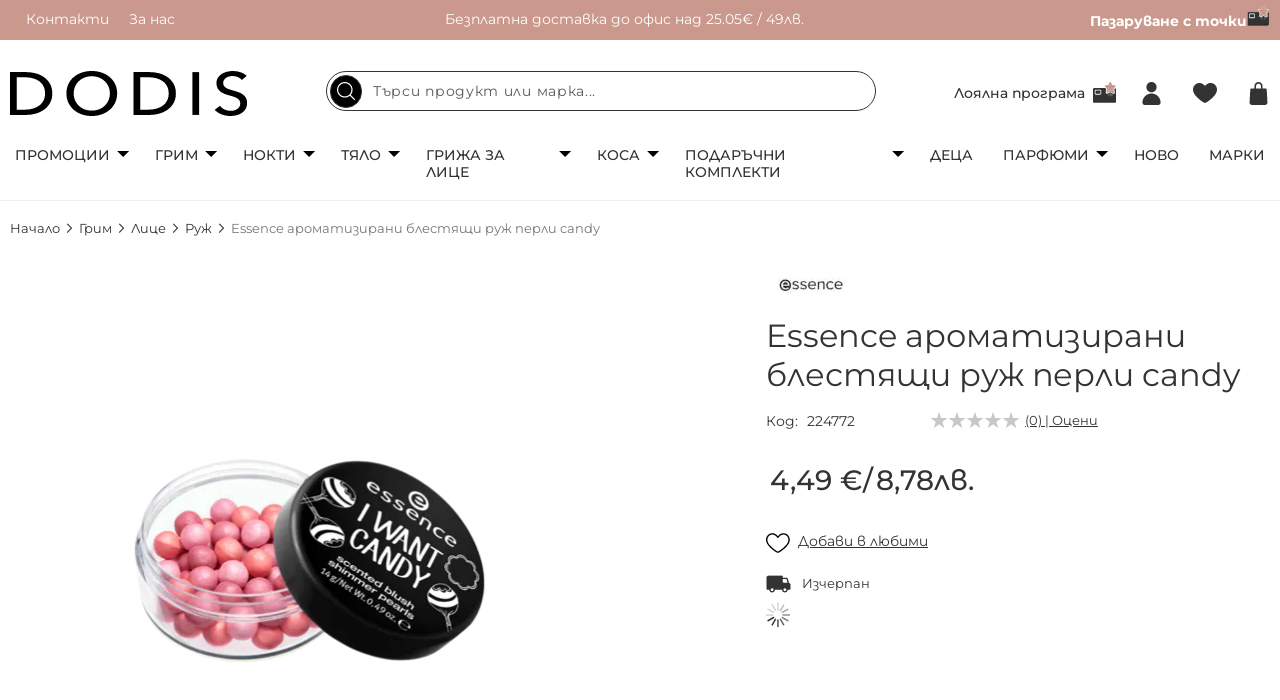

--- FILE ---
content_type: text/html; charset=UTF-8
request_url: https://www.dodis.bg/essence-aromatizirani-blestiashti-ruz-perli-candy.html
body_size: 33488
content:
<!doctype html>
<html lang="bg-bg">
    <head prefix="og: http://ogp.me/ns# fb: http://ogp.me/ns/fb# product: http://ogp.me/ns/product#">
        <script>
    var LOCALE = 'bg\u002DBG';
    var BASE_URL = 'https\u003A\u002F\u002Fwww.dodis.bg\u002F';
    var require = {
        'baseUrl': 'https\u003A\u002F\u002Fwww.dodis.bg\u002Fstatic\u002Fversion1767083002\u002Ffrontend\u002FStenik\u002Fcypho\u002Fbg_BG'
    };</script>        <meta charset="utf-8"/>
<meta name="title" content="Essence ароматизирани блестящи руж перли candy - Руж - Онлайн магазин за грим, парфюмерия и козметика | dodis.bg"/>
<meta name="description" content="Руж перлите в перфектно подравнени нюанси с прекрасен блясък осигуряват розов тен. Руж в розово-червен нюанс, който придава на кожата блестящо, свежо докосване"/>
<meta name="robots" content="INDEX,FOLLOW"/>
<meta name="viewport" content="width=device-width, initial-scale=1, maximum-scale=1, user-scalable=no"/>
<meta name="format-detection" content="telephone=no"/>
<title>Essence ароматизирани блестящи руж перли candy - Руж - Онлайн магазин за грим, парфюмерия и козметика | dodis.bg | Dodis.bg</title>
<link  rel="stylesheet" type="text/css"  media="all" href="https://www.dodis.bg/static/version1767083002/frontend/Stenik/cypho/bg_BG/css/styles-m.css" />
<link  rel="stylesheet" type="text/css"  media="all" href="https://www.dodis.bg/static/version1767083002/frontend/Stenik/cypho/bg_BG/mage/gallery/gallery.css" />
<link  rel="stylesheet" type="text/css"  media="all" href="https://www.dodis.bg/static/version1767083002/frontend/Stenik/cypho/bg_BG/Amasty_BannersLite/css/style.css" />
<link  rel="stylesheet" type="text/css"  media="screen and (min-width: 768px)" href="https://www.dodis.bg/static/version1767083002/frontend/Stenik/cypho/bg_BG/css/styles-l.css" />
<script  type="text/javascript"  src="https://www.dodis.bg/static/version1767083002/frontend/Stenik/cypho/bg_BG/requirejs/require.js"></script>
<script  type="text/javascript"  src="https://www.dodis.bg/static/version1767083002/frontend/Stenik/cypho/bg_BG/mage/requirejs/mixins.js"></script>
<script  type="text/javascript"  src="https://www.dodis.bg/static/version1767083002/frontend/Stenik/cypho/bg_BG/requirejs-config.js"></script>
<script  type="text/javascript"  src="https://www.dodis.bg/static/version1767083002/frontend/Stenik/cypho/bg_BG/Smile_ElasticsuiteTracker/js/tracking.js"></script>
<link rel="preload" as="font" crossorigin="anonymous" href="https://www.dodis.bg/static/version1767083002/frontend/Stenik/cypho/bg_BG/fonts/Montserrat/Montserrat-Light.woff" />
<link rel="preload" as="font" crossorigin="anonymous" href="https://www.dodis.bg/static/version1767083002/frontend/Stenik/cypho/bg_BG/fonts/Montserrat/Montserrat-Regular.woff" />
<link rel="preload" as="font" crossorigin="anonymous" href="https://www.dodis.bg/static/version1767083002/frontend/Stenik/cypho/bg_BG/fonts/Montserrat/Montserrat-Medium.woff" />
<link rel="preload" as="font" crossorigin="anonymous" href="https://www.dodis.bg/static/version1767083002/frontend/Stenik/cypho/bg_BG/fonts/Montserrat/Montserrat-SemiBold.woff" />
<link rel="preload" as="font" crossorigin="anonymous" href="https://www.dodis.bg/static/version1767083002/frontend/Stenik/cypho/bg_BG/fonts/Montserrat/Montserrat-Bold.woff" />
<link rel="preload" as="font" crossorigin="anonymous" href="https://www.dodis.bg/static/version1767083002/frontend/Stenik/cypho/bg_BG/fonts/Luma-Icons.woff2" />
<link  rel="canonical" href="https://www.dodis.bg/essence-aromatizirani-blestiashti-ruz-perli-candy.html" />
<link  rel="icon" type="image/x-icon" href="https://www.dodis.bg/media/favicon/stores/1/favicon-16x16.png" />
<link  rel="shortcut icon" type="image/x-icon" href="https://www.dodis.bg/media/favicon/stores/1/favicon-16x16.png" />
<meta name="google-site-verification" content="OiSwqE4XThC7uLaIubnTanorcGMcTpL-ZHsxnarcsWQ" />                <script >
        window.getWpGA4Cookie = function(name) {
            match = document.cookie.match(new RegExp(name + '=([^;]+)'));
            if (match) return decodeURIComponent(match[1].replace(/\+/g, ' ')) ;
        };

        window.dataLayer = window.dataLayer || [];
                var dl4Objects = [{"pageName":"Essence \u0430\u0440\u043e\u043c\u0430\u0442\u0438\u0437\u0438\u0440\u0430\u043d\u0438 \u0431\u043b\u0435\u0441\u0442\u044f\u0449\u0438 \u0440\u0443\u0436 \u043f\u0435\u0440\u043b\u0438 candy - \u0420\u0443\u0436 - \u041e\u043d\u043b\u0430\u0439\u043d \u043c\u0430\u0433\u0430\u0437\u0438\u043d \u0437\u0430 \u0433\u0440\u0438\u043c, \u043f\u0430\u0440\u0444\u044e\u043c\u0435\u0440\u0438\u044f \u0438 \u043a\u043e\u0437\u043c\u0435\u0442\u0438\u043a\u0430 | dodis.bg | Dodis.bg","pageType":"product","ecommerce":{"currency":"EUR","value":4.49,"items":[{"item_name":"Essence \u0430\u0440\u043e\u043c\u0430\u0442\u0438\u0437\u0438\u0440\u0430\u043d\u0438 \u0431\u043b\u0435\u0441\u0442\u044f\u0449\u0438 \u0440\u0443\u0436 \u043f\u0435\u0440\u043b\u0438 candy","affiliation":"Main Website - Main Website Store - Default Store View","item_id":"224772","price":4.49,"item_category":"\u0413\u0440\u0438\u043c","item_category2":"\u041b\u0438\u0446\u0435","item_category3":"\u0420\u0443\u0436","item_list_name":"\u0413\u0440\u0438\u043c\/\u041b\u0438\u0446\u0435\/\u0420\u0443\u0436","item_list_id":"52","item_stock_status":"Out of stock","item_sale_product":"No","item_reviews_count":"0","item_reviews_score":"0"}]},"event":"view_item"}];
        for (var i in dl4Objects) {
            window.dataLayer.push({ecommerce: null});
            window.dataLayer.push(dl4Objects[i]);
        }
                var wpGA4Cookies = ['wp_ga4_user_id','wp_ga4_customerGroup'];
        wpGA4Cookies.map(function(cookieName) {
            var cookieValue = window.getWpGA4Cookie(cookieName);
            if (cookieValue) {
                var dl4Object = {};
                dl4Object[cookieName.replace('wp_ga4_', '')] = cookieValue;
                window.dataLayer.push(dl4Object);
            }
        });
    </script>

    <!-- Google Tag Manager -->
<script >
    (function(w,d,s,l,i){w[l]=w[l]||[];w[l].push({'gtm.start':
    new Date().getTime(),event:'gtm.js'});var f=d.getElementsByTagName(s)[0],
    j=d.createElement(s),dl=l!='dataLayer'?'&l='+l:'';j.async=true;j.src=
    'https://www.googletagmanager.com/gtm.js?id='+i+dl;f.parentNode.insertBefore(j,f);
    })(window,document,'script','dataLayer','GTM-KL2KS2HR');
</script>
<!-- End Google Tag Manager -->
    <script type="text/x-magento-init">
        {
            "*": {
                "Magento_PageCache/js/form-key-provider": {
                    "isPaginationCacheEnabled":
                        0                }
            }
        }
    </script>
<script type="text&#x2F;javascript" src="https&#x3A;&#x2F;&#x2F;chimpstatic.com&#x2F;mcjs-connected&#x2F;js&#x2F;users&#x2F;54e3d5c46c770be0833f2ebfc&#x2F;9c4a35eef7785befe9825110b.js" defer="defer">
</script><script >
//<![CDATA[
try {
    smileTracker.setConfig({
        beaconUrl        : 'https://www.dodis.bg/elasticsuite/tracker/hit/image/h.png',
        telemetryUrl     : 'https://t.elasticsuite.io/track',
        telemetryEnabled : '1',
        sessionConfig    : {"visit_cookie_name":"STUID","visit_cookie_lifetime":"3600","visitor_cookie_lifetime":"365","visitor_cookie_name":"STVID","domain":"www.dodis.bg","path":"\/"},
    });

    smileTracker.addPageVar('store_id', '1');

    require(['Smile_ElasticsuiteTracker/js/user-consent'], function (userConsent) {
        if (userConsent({"cookieRestrictionEnabled":"0","cookieRestrictionName":"user_allowed_save_cookie"})) {
            smileTracker.sendTag();
        }
    });
} catch (err) {
    ;
}
//]]>
</script>

<meta name="twitter:title" content="Essence ароматизирани блестящи руж перли candy" />
<meta name="twitter:description" content="Руж перлите в перфектно подравнени нюанси с прекрасен блясък осигуряват розов тен.Руж в розово-червен нюанс, който придава на кожата блестящо, свежо докосване &amp;ndash; напомнящо на ден, прекара ..." />
<meta name="twitter:image" content="https://www.dodis.bg/media/catalog/product/cache/87f2a6fa5649fce57094676a53173e4e/8/1/8128.png" />
<meta name="twitter:url" content="https://www.dodis.bg/essence-aromatizirani-blestiashti-ruz-perli-candy.html" />
<meta name="twitter:card" content="summary" />
<meta property="og:title" content="Essence ароматизирани блестящи руж перли candy" />
<meta property="og:description" content="Руж перлите в перфектно подравнени нюанси с прекрасен блясък осигуряват розов тен.Руж в розово-червен нюанс, който придава на кожата блестящо, свежо докосване &amp;ndash; напомнящо на ден, прекара ..." />
<meta property="og:image" content="https://www.dodis.bg/media/catalog/product/cache/87f2a6fa5649fce57094676a53173e4e/8/1/8128.png" />
<meta property="og:url" content="https://www.dodis.bg/essence-aromatizirani-blestiashti-ruz-perli-candy.html" />
<meta property="og:type" content="og:product" />
<meta property="product:price:amount" content="4.49" />
<meta property="product:price:currency"
      content="EUR"/>
    <link rel="alternate" hreflang="bg-bg" href="https://www.dodis.bg/essence-aromatizirani-blestiashti-ruz-perli-candy.html" />
        </head>
    <body data-container="body"
          data-mage-init='{"loaderAjax": {}, "loader": { "icon": "https://www.dodis.bg/static/version1767083002/frontend/Stenik/cypho/bg_BG/images/loader-2.gif"}}'
        id="html-body" class="catalog-product-view product-essence-aromatizirani-blestiashti-ruz-perli-candy page-layout-1column">
        <!-- Google Tag Manager (noscript) -->
<noscript><iframe src="https://www.googletagmanager.com/ns.html?id=GTM-KL2KS2HR"
height="0" width="0" style="display:none;visibility:hidden"></iframe></noscript>
<!-- End Google Tag Manager (noscript) -->

<div class="cookie-status-message" id="cookie-status">
    The store will not work correctly when cookies are disabled.</div>
<script type="text&#x2F;javascript">document.querySelector("#cookie-status").style.display = "none";</script>
<script type="text/x-magento-init">
    {
        "*": {
            "cookieStatus": {}
        }
    }
</script>

<script type="text/x-magento-init">
    {
        "*": {
            "mage/cookies": {
                "expires": null,
                "path": "\u002F",
                "domain": ".www.dodis.bg",
                "secure": true,
                "lifetime": "604800"
            }
        }
    }
</script>
    <noscript>
        <div class="message global noscript">
            <div class="content">
                <p>
                    <strong>JavaScript изглежда да бъде прекратен във вашия браузър.</strong>
                    <span>
                        За най-добър опит на нашия сайт не забравяйте да включите Javascript във вашия браузър.                    </span>
                </p>
            </div>
        </div>
    </noscript>

<script>
    window.cookiesConfig = window.cookiesConfig || {};
    window.cookiesConfig.secure = true;
</script><script>    require.config({
        map: {
            '*': {
                wysiwygAdapter: 'mage/adminhtml/wysiwyg/tiny_mce/tinymceAdapter'
            }
        }
    });</script><div class="page-wrapper"><header class="page-header"><div class="panel wrapper"><div class="panel header"><div class="header-left-wrapper"><ul>
<li><a href="/contact">Контакти</a></li>
<li><a href="/about.html">За нас</a></li>
</ul></div><div class="header-center-wrapper"><p>Безплатна доставка до офис над 25.05€ / 49лв.</p></div><div class="header-right-wrapper"><ul>
<li><strong><a href="/pazaruvay-s-tochki.html">Пазаруване с точки<picture><source type="image/webp" srcset="https://www.dodis.bg/media/.renditions/wysiwyg/Capture_1__1.webp" width="23" height="20"><img src="https://www.dodis.bg/media/.renditions/wysiwyg/Capture_1__1.png" alt="" width="23" height="20" loading="lazy"></picture></a></strong></li>
</ul></div></div></div><div class="header content"><span data-action="toggle-nav" class="action nav-toggle"><span>Меню</span></span>
<a
    class="logo"
    href="https://www.dodis.bg/"
    title=""
    aria-label="store logo">
    <img src="https://www.dodis.bg/static/version1767083002/frontend/Stenik/cypho/bg_BG/images/logo.svg"
         title=""
         alt=""
            width="238"            height="45"    />
</a>

<div class="block block-search">
    <a href="javascript:;" class="search-mobile-icon"></a>
    <form
        id="minisearch-form-top-search"
        class="form minisearch"
        action="https://www.dodis.bg/catalogsearch/result/"
        method="get"
    >
        <input
            id="minisearch-input-top-search"
            type="text"
            name="q"
            value=""
            placeholder="Търси продукт или марка..."
            class="input-text"
            maxlength="128"
            role="combobox"
            aria-haspopup="false"
            aria-autocomplete="both"
            aria-expanded="false"
            autocomplete="off"
            data-block="autocomplete-form"
            data-mage-init="&#x7B;&quot;quickSearch&quot;&#x3A;&#x7B;&quot;formSelector&quot;&#x3A;&quot;&#x23;minisearch-form-top-search&quot;,&quot;url&quot;&#x3A;&quot;https&#x3A;&#x5C;&#x2F;&#x5C;&#x2F;www.dodis.bg&#x5C;&#x2F;search&#x5C;&#x2F;ajax&#x5C;&#x2F;suggest&#x5C;&#x2F;&quot;,&quot;destinationSelector&quot;&#x3A;&quot;&#x23;minisearch-autocomplete-top-search&quot;,&quot;templates&quot;&#x3A;&#x7B;&quot;term&quot;&#x3A;&#x7B;&quot;title&quot;&#x3A;&quot;&#x5C;u041d&#x5C;u0430&#x5C;u0439-&#x5C;u0442&#x5C;u044a&#x5C;u0440&#x5C;u0441&#x5C;u0435&#x5C;u043d&#x5C;u0438&quot;,&quot;template&quot;&#x3A;&quot;Smile_ElasticsuiteCore&#x5C;&#x2F;autocomplete&#x5C;&#x2F;term&quot;&#x7D;,&quot;product&quot;&#x3A;&#x7B;&quot;title&quot;&#x3A;&quot;&#x5C;u041f&#x5C;u0440&#x5C;u043e&#x5C;u0434&#x5C;u0443&#x5C;u043a&#x5C;u0442&#x5C;u0438&quot;,&quot;template&quot;&#x3A;&quot;Smile_ElasticsuiteCatalog&#x5C;&#x2F;autocomplete&#x5C;&#x2F;product&quot;&#x7D;,&quot;category&quot;&#x3A;&#x7B;&quot;title&quot;&#x3A;&quot;&#x5C;u041a&#x5C;u0430&#x5C;u0442&#x5C;u0435&#x5C;u0433&#x5C;u043e&#x5C;u0440&#x5C;u0438&#x5C;u0438&quot;,&quot;template&quot;&#x3A;&quot;Smile_ElasticsuiteCatalog&#x5C;&#x2F;autocomplete&#x5C;&#x2F;category&quot;&#x7D;,&quot;product_attribute&quot;&#x3A;&#x7B;&quot;title&quot;&#x3A;&quot;&#x5C;u0410&#x5C;u0442&#x5C;u0440&#x5C;u0438&#x5C;u0431&#x5C;u0443&#x5C;u0442&#x5C;u0438&quot;,&quot;template&quot;&#x3A;&quot;Smile_ElasticsuiteCatalog&#x5C;&#x2F;autocomplete&#x5C;&#x2F;product-attribute&quot;,&quot;titleRenderer&quot;&#x3A;&quot;Smile_ElasticsuiteCatalog&#x5C;&#x2F;js&#x5C;&#x2F;autocomplete&#x5C;&#x2F;product-attribute&quot;&#x7D;&#x7D;,&quot;priceFormat&quot;&#x3A;&#x7B;&quot;pattern&quot;&#x3A;&quot;&#x25;s&#x5C;u00a0&#x5C;u20ac&quot;,&quot;precision&quot;&#x3A;2,&quot;requiredPrecision&quot;&#x3A;2,&quot;decimalSymbol&quot;&#x3A;&quot;,&quot;,&quot;groupSymbol&quot;&#x3A;&quot;&#x5C;u00a0&quot;,&quot;groupLength&quot;&#x3A;3,&quot;integerRequired&quot;&#x3A;false&#x7D;,&quot;minSearchLength&quot;&#x3A;&quot;2&quot;&#x7D;&#x7D;"
        />
        <div id="minisearch-autocomplete-top-search" class="search-autocomplete"></div>
        <button type="submit" class="search" title="Търсене"></button>
            </form>
    <a href="javascript:;" class="search-mobile-close-icon"></a>
</div>
<script type="text/x-magento-init">
    {
        ".search-mobile-icon": {
            "js/mobile-search-toggle": {}
        }
    }
</script><a class="header-loyalty-icon" href="https://www.dodis.bg/loyalty/">
    Лоялна програма</a>




<div class="header-customer-wrapper">
            <a
            class="header-login-icon"
            href="https://www.dodis.bg/customer/account/login/"
            title="Вход"
        >
        </a>
    </div>



<a
    class="header-wishlist-icon"
    href="https://www.dodis.bg/wishlist/"    title="Любими"
    data-bind="scope: 'wishlist'"    
>
    <span class="counter" data-bind="visible: wishlist().counter" style="display:none;"><!-- ko text: wishlist().counter --><!-- /ko --></span>
</a>
<script type="text/x-magento-init">
    {
        "*": {
            "Magento_Ui/js/core/app": {
                "components": {
                    "wishlist": {
                        "component": "Magento_Wishlist/js/view/wishlist"
                    }
                }
            }
        }
    }
</script>
<div data-block="minicart" class="minicart-wrapper">
    <a
        class="action showcart"
        href="https://www.dodis.bg/checkout/cart/"
        data-bind="scope: 'minicart_content'"
    >
        <span
            class="counter qty empty"
            data-bind="css: { empty: !!getCartParam('summary_count') == false && !isLoading() },
               blockLoader: isLoading"
        >
            <!-- ko if: getCartParam('summary_count') -->
                <!-- ko text: getCartParam('summary_count').toLocaleString(window.LOCALE) --><!-- /ko -->
            <!-- /ko -->
        </span>
    </a>
            <div
            class="block block-minicart"
            data-role="dropdownDialog"
            data-mage-init='
            {"dropdownDialog":{
                "appendTo":"[data-block=minicart]",
                "triggerTarget":".showcart",
                "timeout": "2000",
                "closeOnMouseLeave": false,
                "closeOnEscape": true,
                "triggerClass":"active",
                "parentClass":"active",
                "buttons":[]}
            }'
        >
            <div id="minicart-content-wrapper" data-bind="scope: 'minicart_content'">
                <!-- ko template: getTemplate() --><!-- /ko -->
            </div>
                    </div>
        <script>window.checkout = {"shoppingCartUrl":"https:\/\/www.dodis.bg\/checkout\/cart\/","checkoutUrl":"https:\/\/www.dodis.bg\/checkout\/","updateItemQtyUrl":"https:\/\/www.dodis.bg\/checkout\/sidebar\/updateItemQty\/","removeItemUrl":"https:\/\/www.dodis.bg\/checkout\/sidebar\/removeItem\/","imageTemplate":"Magento_Catalog\/product\/image_with_borders","baseUrl":"https:\/\/www.dodis.bg\/","minicartMaxItemsVisible":3,"websiteId":"1","maxItemsToDisplay":10,"storeId":"1","storeGroupId":"1","agreementIds":["1","2","3"],"customerLoginUrl":"https:\/\/www.dodis.bg\/customer\/account\/login\/referer\/aHR0cHM6Ly93d3cuZG9kaXMuYmcvZXNzZW5jZS1hcm9tYXRpemlyYW5pLWJsZXN0aWFzaHRpLXJ1ei1wZXJsaS1jYW5keS5odG1s\/","isRedirectRequired":false,"autocomplete":"off","captcha":{"user_login":{"isCaseSensitive":false,"imageHeight":50,"imageSrc":"","refreshUrl":"https:\/\/www.dodis.bg\/captcha\/refresh\/","isRequired":false,"timestamp":1769007669}}}</script>    <script type="text/x-magento-init">
        {
            "[data-block='minicart']": {
                "Magento_Ui/js/core/app": {"components":{"minicart_content":{"children":{"subtotal.container":{"children":{"subtotal":{"children":{"subtotal.totals":{"config":{"display_cart_subtotal_incl_tax":0,"display_cart_subtotal_excl_tax":1,"template":"Magento_Tax\/checkout\/minicart\/subtotal\/totals"},"children":{"subtotal.totals.msrp":{"component":"Magento_Msrp\/js\/view\/checkout\/minicart\/subtotal\/totals","config":{"displayArea":"minicart-subtotal-hidden","template":"Magento_Msrp\/checkout\/minicart\/subtotal\/totals"}}},"component":"Magento_Tax\/js\/view\/checkout\/minicart\/subtotal\/totals"}},"component":"uiComponent","config":{"template":"Magento_Checkout\/minicart\/subtotal"}}},"component":"uiComponent","config":{"displayArea":"subtotalContainer"}},"item.renderer":{"component":"Magento_Checkout\/js\/view\/cart-item-renderer","config":{"displayArea":"defaultRenderer","template":"Magento_Checkout\/minicart\/item\/default"},"children":{"item.image":{"component":"Magento_Catalog\/js\/view\/image","config":{"template":"Magento_Catalog\/product\/image","displayArea":"itemImage"}},"checkout.cart.item.price.sidebar":{"component":"uiComponent","config":{"template":"Magento_Checkout\/minicart\/item\/price","displayArea":"priceSidebar"}}}},"extra_info":{"component":"uiComponent","config":{"displayArea":"extraInfo"}},"promotion":{"component":"uiComponent","config":{"displayArea":"promotion"}}},"config":{"itemRenderer":{"default":"defaultRenderer","simple":"defaultRenderer","virtual":"defaultRenderer"},"template":"Magento_Checkout\/minicart\/content"},"component":"Magento_Checkout\/js\/view\/minicart"}},"types":[]}            },
            "*": {
                "Magento_Ui/js/block-loader": "https\u003A\u002F\u002Fwww.dodis.bg\u002Fstatic\u002Fversion1767083002\u002Ffrontend\u002FStenik\u002Fcypho\u002Fbg_BG\u002Fimages\u002Floader\u002D1.gif"
            }
        }
    </script>
</div>
</div></header>    <div class="sections nav-sections">
                <div class="section-items nav-sections-items"
             data-mage-init='{"tabs":{"openedState":"active"}}'>
                                            <div class="section-item-title nav-sections-item-title"
                     data-role="collapsible">
                    <a class="nav-sections-item-switch"
                       data-toggle="switch" href="#store.menu">
                        Меню                    </a>
                </div>
                <div class="section-item-content nav-sections-item-content"
                     id="store.menu"
                     data-role="content">
                    <nav class="navigation">
    <ul class="main-menu">
                    <li>
                <p><a class="main-cat has-sub-navs" href="/promotzii.html">Промоции</a></p>
<div class="sub-nav-wrapper">
<ul class="sub-nav">
<li><a href="/promotzii/promotsii-grim.html">Промоции грим</a> <a href="/promotzii/promotsii-aksesoari.html">Промоции аксесоари</a> <a href="/promotzii/promotsii-grizha-za-kozhata.html">Промоции грижа за кожата</a> <a href="/promotzii/spetsialni-namaleniya.html">Транспортни дефекти</a> <a href="/promotzii/podaraci-pri-pokupka.html">Подарък при покупка</a> <a href="/pazaruvay-s-tochki.html">Пазаруване с точки</a></li>
<li class="banner"><picture><source type="image/webp" srcset="https://www.dodis.bg/media/.renditions/wysiwyg/5.webp" alt="банер в навигация" width="300" height="375"><img src="https://www.dodis.bg/media/.renditions/wysiwyg/5.jpg" alt="банер в навигация" width="300" height="375" loading="lazy"></picture></li>
</ul>
</div>            </li>
                            <li>
                <p><a class="main-cat has-sub-navs" href="/grim.html">Грим</a></p>
<div class="sub-nav-wrapper">
<ul class="sub-nav">
<li><a class="has-sub" href="/grim/limitirani-kolektzii.html">Лимитирани колекции</a>
<ul class="sub-sub-nav">
<li><a href="/grim/limitirani-kolektzii/essence-advent-calendar.html">ADVENT CALENDAR</a></li>
<li><a href="/grim/limitirani-kolektzii/wibo-prism.html">Wibo Prism</a></li>
<li><a href="/grim/limitirani-kolektzii/wibo-makeup-junkie.html">Wibo Makeup Junkie</a></li>
<li><a href="/grim/limitirani-kolektzii/lovely-cozy-feeling.html">Lovely Cozy Feeling</a></li>
<li><a href="/grim/limitirani-kolektzii/me-myself-and-nam.html">Me, Myself and NAM</a></li>
<li><a href="/grim/limitirani-kolektzii/nam-clean-simple-beautiful.html">NAM Clean. Simple. Beautiful.</a></li>
<li><a href="/grim/limitirani-kolektzii/bh-x-doja-cat.html">BH x DOJA CAT</a></li>
<li><a href="/grim/limitirani-kolektzii/bh-x-ivi-cruz.html">BH x Ivi Cruz</a></li>
<li><a href="/grim/limitirani-kolektzii.html">Виж всички</a></li>
</ul>
</li>
<li><a class="has-sub" href="/grim/litze.html">Лице</a>
<ul class="sub-sub-nav">
<li><a href="/grim/litze/fon-du-ten.html">Фон дьо тен</a></li>
<li><a href="/grim/litze/pudra.html">Пудра</a></li>
<li><a href="/grim/litze/ruz.html">Руж</a></li>
<li><a href="/grim/litze/hailaitar.html">Хайлайтър</a></li>
<li><a href="/grim/litze/korektor.html">Коректор</a></li>
<li><a href="/grim/litze/fiksirane.html">Фиксиране</a></li>
<li><a href="/grim/litze/konturirane.html">Контуриране</a></li>
<li><a href="/grim/litze/osnova-i-baza.html">Основа и база</a></li>
<li><a href="/grim/litze/multifunktzionalna.html">Мултифункционални палитри</a></li>
<li><a class="view-all" href="/grim/litze.html">Виж всички</a></li>
</ul>
</li>
<li><a class="has-sub" href="/grim/ochi.html">Очи</a>
<ul class="sub-sub-nav">
<li><a href="/grim/ochi/senki.html">Сенки</a></li>
<li><a href="/grim/ochi/spirala.html">Спирала</a></li>
<li><a href="/grim/ochi/ochna-liniia.html">Очна линия</a></li>
<li><a href="/grim/ochi/moliv-za-ochi.html">Молив за очи</a></li>
<li><a href="/grim/ochi/baza-za-senki.html">База за сенки</a></li>
<li><a href="/grim/ochi/izkustveni-migli.html">Изкуствени мигли</a></li>
<li><a class="view-all" href="/grim/ochi.html">Виж всички</a></li>
</ul>
</li>
<li><a class="has-sub" href="/grim/vezdi.html">Вежди</a>
<ul class="sub-sub-nav">
<li><a href="/grim/vezdi/moliv-za-vezdi.html">Молив за вежди</a></li>
<li><a href="/grim/vezdi/gel-za-vezdi.html">Гел за вежди</a></li>
<li><a href="/grim/vezdi/pomada-za-vezdi.html">Помада за вежди</a></li>
<li><a href="/grim/vezdi/pudra-za-vezdi.html">Пудра за вежди</a></li>
<li><a href="/grim/vezdi/kana-i-boya-za-vezhdi.html">Къна и боя за вежди</a></li>
<li><a class="view-all" href="/grim/vezdi.html">Виж всички</a></li>
</ul>
</li>
<li><a class="has-sub" href="/grim/aksesoari-2.html">Аксесоари</a>
<ul class="sub-sub-nav">
<li><a href="/grim/aksesoari-2/chetki-za-grim.html">Четки за грим</a></li>
<li><a href="/grim/aksesoari-2/biuti-blender-i-gabichki.html">Бюти блендер и гъбички</a></li>
<li><a href="/grim/aksesoari-2/ogledalo.html">Огледало</a></li>
<li><a href="/grim/aksesoari-2/ostrilka.html">Острилка</a></li>
<li><a href="/grim/aksesoari-2/kozmetichni-neseseri.html">Козметични несесери</a></li>
<li><a href="/grim/aksesoari-2/tatu-za-litze-i-tialo.html">Тату за лице и тяло</a></li>
<li><a class="view-all" href="/grim/aksesoari-2.html">Виж всички</a></li>
</ul>
</li>
<li><a class="has-sub" href="/grim/ustni.html">Устни</a>
<ul class="sub-sub-nav">
<li><a href="/grim/ustni/chervilo.html">Червило</a></li>
<li><a href="/grim/ustni/glantz-za-ustni.html">Гланц за устни</a></li>
<li><a href="/grim/ustni/moliv-za-ustni.html">Молив за устни</a></li>
<li><a href="/grim/ustni/balsam-za-ustni.html">Балсам за устни</a></li>
<li><a href="/grim/ustni/skrab-za-ustni.html">Скраб за устни</a></li>
<li><a class="view-all" href="/grim/ustni.html">Виж всички</a></li>
</ul>
</li>
<li class="banner"><picture><source type="image/webp" srcset="https://www.dodis.bg/media/.renditions/wysiwyg/Giveaway-45.webp" alt="грим банер" width="480" height="600"><img src="https://www.dodis.bg/media/.renditions/wysiwyg/Giveaway-45.jpg" alt="грим банер" width="480" height="600" loading="lazy"></picture></li>
</ul>
</div>            </li>
                            <li>
                <p><a class="main-cat has-sub-navs" href="/nokti.html">Нокти</a></p>
<div class="sub-nav-wrapper">
<ul class="sub-nav">
<li><a class="has-sub" href="/nokti/instrumenti.html">Инструменти</a>
<ul class="sub-sub-nav">
<li><a href="/nokti/instrumenti/noktorezachka.html">Нокторезачка</a></li>
<li><a href="/nokti/instrumenti/nozichka-za-nokti.html">Ножичка за нокти</a></li>
<li><a href="/nokti/instrumenti/nozichka-za-kozichki.html">Ножичка за кожички</a></li>
<li><a href="/nokti/instrumenti/kleshti.html">Клещи</a></li>
<li><a href="/nokti/instrumenti/premahvane-na-kozichki.html">Премахване на кожички</a></li>
</ul>
</li>
<li><a class="has-sub" href="/nokti/griza-za-nokti.html">Грижа за нокти</a>
<ul class="sub-sub-nav">
<li><a href="/nokti/griza-za-nokti/zazdraviteli.html">Заздравители</a></li>
<li><a href="/nokti/griza-za-nokti/top-lak.html">Топ лак</a></li>
<li><a href="/nokti/griza-za-nokti/baza.html">База за нокти</a></li>
</ul>
</li>
<li><a href="/nokti/lak-za-nokti.html">Лак за нокти</a> <a href="/nokti/pila-za-nokti.html">Пила за нокти</a> <a href="/nokti/lakochistitel.html">Лакочистител</a></li>
<li><a href="/nokti/dekoratziia.html">Декорация</a> <a href="/nokti/drugi.html">Други</a> <a href="/nokti/manikiur-pedikiur.html">Комплект за маникюр/педикюр</a></li>
</ul>
</div>            </li>
                            <li>
                <p><a class="main-cat has-sub-navs" href="/tialo-1.html">Тяло</a></p>
<div class="sub-nav-wrapper">
<ul class="sub-nav">
<li><a class="has-sub" href="/tialo-1/griza-za-tialo.html">Грижа за тяло</a>
<ul class="sub-sub-nav">
<li><a href="/tialo-1/griza-za-tialo/losion-i-krem-za-tialo.html">Лосион и крем за тяло</a></li>
<li><a href="/tialo-1/griza-za-tialo/skrab-za-tialo.html">Скраб за тяло</a></li>
<li><a href="/tialo-1/griza-za-tialo/krem-za-ratze.html">Крем за ръце</a></li>
<li><a href="/tialo-1/griza-za-tialo/dush-gel.html">Душ гел</a></li>
<li><a href="/tialo-1/dezodorant-i-antiperspirant">Дезодорант и антиперспирант</a></li>
<li><a href="/tialo-1/sapun.html">Сапун за ръце</a></li>
<li><a href="/tialo-1/soli-za-vana.html">Соли за вана</a></li>
<li><a href="/tialo-1/griza-za-tialo/glina-i-maska.html">Глина</a></li>
</ul>
</li>
<li><a class="has-sub" href="/tialo-1/kraka.html">Крака</a>
<ul class="sub-sub-nav">
<li><a href="/tialo-1/kraka/krem-za-kraka.html">Крем за крака и маски</a></li>
<li><a href="/tialo-1/kraka/sprei-za-kraka.html">Спрей за крака</a></li>
<li><a href="/tialo-1/kraka/pudra-i-soli-za-kraka.html">Пудра и соли за крака</a></li>
<li><a href="/tialo-1/kraka/pemza-i-pila-za-peti.html">Пемза и пила за пети</a></li>
<li><a href="/tialo-1/kraka/kiureta-i-rende-za-peti.html">Кюрета и ренде за пети</a></li>
<li><a href="/tialo-1/kraka/stelki-i-gel-za-obuvki.html">Стелки и гел за обувки</a></li>
<li><a href="/tialo-1/kraka/plastiri.html">Пластири</a></li>
</ul>
</li>
<li><a href="/tialo-1/slantzezashtita.html">Слънцезащита</a> <a href="/tialo-1/avtobronzanti.html">Автобронзанти</a> <a href="/tialo-1/gaba-za-tialo.html">Гъба за тяло</a> <a href="/tialo-1/lifestyle-aksesoari.html">Lifestyle аксесоари</a></li>
</ul>
</div>            </li>
                            <li>
                <p><a class="main-cat has-sub-navs" href="/litze-1.html">Грижа за лице</a></p>
<div class="sub-nav-wrapper">
<ul class="sub-nav">
<li><a href="/litze-1/krem-za-litze.html">Крем за лице</a> <a href="/litze-1/krem-i-gel-za-okoloochnata-zona.html">Крем и гел за околоочната зона</a> <a href="/litze-1/serumi-za-litze.html">Серуми за лице</a> <a href="/litze-1/skrab-za-litze.html">Скраб за лице</a> <a href="/litze-1/maska-za-litze.html">Маска за лице</a> <a href="/litze-1/maska-i-pachove-za-ochi.html">Маска и пачове за очи</a></li>
<li><a href="/litze-1/maska-za-ustni.html">Маска за устни</a> <a href="/litze-1/sprei-za-litze.html">Спрей за лице</a> <a href="/litze-1/pochistvane-na-kozata.html">Почистване на кожата</a> <a href="/litze-1/otstraniavane-na-grim.html">Отстраняване на грим</a> <a href="/litze-1/ustna-higiena.html">Устна хигиена</a> <a href="/litze-1/bg-catalog-details-226.html">Мъжка грижа</a></li>
<li><a class="has-sub" href="/litze-1/aksesoari-1.html">Аксесоари</a>
<ul class="sub-sub-nav">
<li><a href="/litze-1/aksesoari-1/pinseta.html">Пинсета</a></li>
<li><a href="/litze-1/aksesoari-1/migloizvivachka.html">Миглоизвивачка</a></li>
<li><a href="/litze-1/aksesoari-1/masazor-za-litze.html">Масажор за лице</a></li>
</ul>
</li>
</ul>
</div>            </li>
                            <li>
                <p><a class="main-cat has-sub-navs" href="/kosa.html">Коса</a></p>
<div class="sub-nav-wrapper">
<ul class="sub-nav">
<li><a class="has-sub" href="/kosa/grizha-za-kosata.html">Грижа за косата</a>
<ul class="sub-sub-nav">
<li><a href="/kosa/grizha-za-kosata/bond-plex.html">BOND PLEX</a></li>
<li><a href="/kosa/grizha-za-kosata/shampoan.html">Шампоан</a></li>
<li><a href="/kosa/grizha-za-kosata/balsam-za-kosa.html">Балсам за коса</a></li>
<li><a href="/kosa/grizha-za-kosata/maska-za-kosa.html">Маска за коса</a></li>
<li><a href="/kosa/grizha-za-kosata/grizha-bez-otmivane.html">Грижа без отмиване</a></li>
<li><a href="/kosa/grizha-za-kosata/spetsialna-grizha-za-kosa.html">Специална грижа</a></li>
</ul>
</li>
<li><a class="has-sub" href="/kosa/chetka-za-kosa.html">Четка за коса</a>
<ul class="sub-sub-nav">
<li><a href="/kosa/chetka-za-kosa/ezednevna.html">Ежедневна</a></li>
<li><a href="/kosa/chetka-za-kosa/oformiane.html">Оформяне</a></li>
<li><a href="/kosa/chetka-za-kosa/lesno-razresvane.html">Лесно разресване</a></li>
<li><a href="/kosa/chetka-za-kosa/dalga-kosa.html">Дълга коса</a></li>
<li><a href="/kosa/chetka-za-kosa/ekologichno-chista.html">Екологично чиста</a></li>
</ul>
</li>
<li><a class="has-sub" href="/kosa/aksesoari.html">Аксесоари</a>
<ul class="sub-sub-nav">
<li><a href="/kosa/aksesoari/lastitzi-za-kosa.html">Ластици за коса</a></li>
<li><a href="/kosa/aksesoari/shnoli-i-fibi.html">Шноли и фиби</a></li>
<li><a href="/kosa/aksesoari/diadema.html">Диадема</a></li>
<li><a href="/kosa/aksesoari/komplekt.html">Комплект</a></li>
<li><a href="/kosa/aksesoari/drugi-1.html">Други</a></li>
<li><a href="/kosa/aksesoari/rolki-za-kosa.html">Ролки за коса</a></li>
</ul>
</li>
<li><a href="/kosa/vremenna-boia-za-kosa.html">Временна боя за коса</a> <a href="/kosa/bg-catalog-details-212.html">Отстранител на боя</a> <a href="/kosa/greben.html">Гребен</a> <a href="/kosa/nozitza-za-podstrigvane-i-filator.html">Ножица за подстригване и филатор</a></li>
</ul>
</div>            </li>
                            <li>
                <p><a class="main-cat has-sub-navs" href="/podarachni-komplekti-tialo.html">Подаръчни комплекти</a></p>
<div class="sub-nav-wrapper">
<ul class="sub-nav">
<li><a href="/podarachni-komplekti-tialo/spa-komplekti-grizha-za-tialoto.html">СПА комплекти</a> <a href="/podarachni-komplekti-tialo/grim-komplekti.html">Грим комплекти</a> <a href="/podarachni-komplekti-tialo/detski-komplekti.html">Детски комплекти</a> <a href="/podarachni-komplekti-tialo/mujki-komplekti.html">Мъжки комплекти</a> <a href="/podarachni-komplekti-tialo/komplekti-grija-za-kojata.html">Комплекти грижа за кожата</a></li>
</ul>
</div>            </li>
                            <li>
                <p><a class="main-cat" href="/detza.html">Деца</a></p>            </li>
                            <li>
                <p><a class="main-cat has-sub-navs" href="/parfiumi.html">Парфюми</a></p>
<div class="sub-nav-wrapper">
<ul class="sub-nav">
<li><a href="/parfiumi/zeni.html">Жени</a> <a href="/parfiumi/maze-1.html">Мъже</a> <a href="/parfiumi/parfiumi-detza.html">Деца</a> <a href="/aromati-za-doma.html">За дома</a></li>
<li class="banner"><picture><source type="image/webp" srcset="https://www.dodis.bg/media/.renditions/wysiwyg/Fragrances0192-copy.webp" width="400" height="500"><img src="https://www.dodis.bg/media/.renditions/wysiwyg/Fragrances0192-copy.jpg" alt="" width="400" height="500" loading="lazy"></picture></li>
</ul>
</div>            </li>
                            <li>
                <p><a class="main-cat" href="/new.html">Ново</a></p>            </li>
                            <li>
                <p><a class="main-cat" href="/brands.html">Марки</a></p>            </li>
            </ul>
            <div class="menu-additional-links">
            <ul>
<li><a href="/pazaruvay-s-tochki.html">Пазаруване с точки</a></li>
<li><a class="phone" href="tel:+35928087840">+359 2 808 78 40</a></li>
<li><a href="/about.html">За нас</a></li>
<li><a href="/dostavka.html">Доставка</a></li>
<li><a href="/usloviia-za-vrashtane.html">Условия за връщане</a></li>
<li><a href="/blog.html">Блог</a></li>
<li><a href="/contact">Контакти</a></li>
</ul>        </div>
    </nav>
<script type="text/x-magento-init">
    {
        "*": {
            "js/mainmenu": {
                "minWidth": "768"
            }
        }
    }
</script>
                </div>
                                            <div class="section-item-title nav-sections-item-title"
                     data-role="collapsible">
                    <a class="nav-sections-item-switch"
                       data-toggle="switch" href="#store.links">
                        Профил                    </a>
                </div>
                <div class="section-item-content nav-sections-item-content"
                     id="store.links"
                     data-role="content">
                    <!-- Account links -->                </div>
                                    </div>
    </div>
<div class="mobile-under-header-msg-row"><p>Безплатна доставка до офис над 25.05€ / 49лв</p></div><div class="breadcrumbs-wrapper">
    <div class="breadcrumbs">
        <ul class="items">
                            <li class="item home">
                                            <a
                            href="https://www.dodis.bg/"
                            title="Начална страница"
                        >
                            <span>
                                Начало                            </span>
                        </a>
                                    </li>
                            <li class="item category5">
                                            <a
                            href="https://www.dodis.bg/grim.html"
                            title=""
                        >
                            <span>
                                Грим                            </span>
                        </a>
                                    </li>
                            <li class="item category6">
                                            <a
                            href="https://www.dodis.bg/grim/litse.html"
                            title=""
                        >
                            <span>
                                Лице                            </span>
                        </a>
                                    </li>
                            <li class="item category52">
                                            <a
                            href="https://www.dodis.bg/grim/litse/ruz.html"
                            title=""
                        >
                            <span>
                                Руж                            </span>
                        </a>
                                    </li>
                            <li class="item product">
                                            <span>
                            Essence ароматизирани блестящи руж перли candy                        </span>
                                    </li>
                    </ul>
    </div>
</div>
<main id="maincontent" class="page-main"><a id="contentarea" tabindex="-1"></a>
<div class="page messages"><div data-placeholder="messages"></div>
<div data-bind="scope: 'messages'">
    <!-- ko if: cookieMessages && cookieMessages.length > 0 -->
    <div aria-atomic="true" role="alert" data-bind="foreach: { data: cookieMessages, as: 'message' }" class="messages">
        <div data-bind="attr: {
            class: 'message-' + message.type + ' ' + message.type + ' message',
            'data-ui-id': 'message-' + message.type
        }">
            <div data-bind="html: $parent.prepareMessageForHtml(message.text)"></div>
        </div>
    </div>
    <!-- /ko -->

    <!-- ko if: messages().messages && messages().messages.length > 0 -->
    <div aria-atomic="true" role="alert" class="messages" data-bind="foreach: {
        data: messages().messages, as: 'message'
    }">
        <div data-bind="attr: {
            class: 'message-' + message.type + ' ' + message.type + ' message',
            'data-ui-id': 'message-' + message.type
        }">
            <div data-bind="html: $parent.prepareMessageForHtml(message.text)"></div>
        </div>
    </div>
    <!-- /ko -->
</div>
<script type="text/x-magento-init">
    {
        "*": {
            "Magento_Ui/js/core/app": {
                "components": {
                        "messages": {
                            "component": "Magento_Theme/js/view/messages"
                        }
                    }
                }
            }
    }
</script>
</div><div class="columns"><div class="column main"><div class="product-view-top"><div class="page-main"><div class="product media">
    <span class="product-labels-wrapper">
			</span>


    <a id="gallery-prev-area" tabindex="-1"></a>
<div class="action-skip-wrapper"><a class="action skip gallery-next-area"
   href="#gallery-next-area">
    <span>
        Преминете към края на галерията на изображенията    </span>
</a>
</div>

<div class="gallery-placeholder _block-content-loading" data-gallery-role="gallery-placeholder">
    <picture class="gallery-placeholder__image"><source type="image/webp" srcset="https://www.dodis.bg/media/catalog/product/cache/8f270e4730d0e76fbdbdd32024c31c82/8/1/8128.webp" alt="main product photo"><img alt="main product photo" class="gallery-placeholder__image" src="https://www.dodis.bg/media/catalog/product/cache/8f270e4730d0e76fbdbdd32024c31c82/8/1/8128.png" loading="lazy" /></picture>
</div>

<script type="text/x-magento-init">
    {
        "[data-gallery-role=gallery-placeholder]": {
            "mage/gallery/gallery": {
                "mixins":["magnifier/magnify"],
                "magnifierOpts": {"fullscreenzoom":"20","top":"","left":"","width":"","height":"","eventType":"hover","enabled":false,"mode":"outside"},
                "data": [{"thumb":"https:\/\/www.dodis.bg\/media\/catalog\/product\/cache\/f8738baf35441f3d68569bd6b8693fdf\/8\/1\/8128.png","img":"https:\/\/www.dodis.bg\/media\/catalog\/product\/cache\/8f270e4730d0e76fbdbdd32024c31c82\/8\/1\/8128.png","full":"https:\/\/www.dodis.bg\/media\/catalog\/product\/cache\/f43945b2f939b8799035ac46787d2854\/8\/1\/8128.png","caption":"Essence \u0430\u0440\u043e\u043c\u0430\u0442\u0438\u0437\u0438\u0440\u0430\u043d\u0438 \u0431\u043b\u0435\u0441\u0442\u044f\u0449\u0438 \u0440\u0443\u0436 \u043f\u0435\u0440\u043b\u0438 candy","position":"1","isMain":true,"type":"image","videoUrl":null,"thumb_webp":"https:\/\/www.dodis.bg\/media\/catalog\/product\/cache\/f8738baf35441f3d68569bd6b8693fdf\/8\/1\/8128.webp","img_webp":"https:\/\/www.dodis.bg\/media\/catalog\/product\/cache\/8f270e4730d0e76fbdbdd32024c31c82\/8\/1\/8128.webp","full_webp":"https:\/\/www.dodis.bg\/media\/catalog\/product\/cache\/f43945b2f939b8799035ac46787d2854\/8\/1\/8128.webp"},{"thumb":"https:\/\/www.dodis.bg\/media\/catalog\/product\/cache\/f8738baf35441f3d68569bd6b8693fdf\/8\/1\/8129.png","img":"https:\/\/www.dodis.bg\/media\/catalog\/product\/cache\/8f270e4730d0e76fbdbdd32024c31c82\/8\/1\/8129.png","full":"https:\/\/www.dodis.bg\/media\/catalog\/product\/cache\/f43945b2f939b8799035ac46787d2854\/8\/1\/8129.png","caption":"Essence \u0430\u0440\u043e\u043c\u0430\u0442\u0438\u0437\u0438\u0440\u0430\u043d\u0438 \u0431\u043b\u0435\u0441\u0442\u044f\u0449\u0438 \u0440\u0443\u0436 \u043f\u0435\u0440\u043b\u0438 candy","position":"2","isMain":false,"type":"image","videoUrl":null,"thumb_webp":"https:\/\/www.dodis.bg\/media\/catalog\/product\/cache\/f8738baf35441f3d68569bd6b8693fdf\/8\/1\/8129.webp","img_webp":"https:\/\/www.dodis.bg\/media\/catalog\/product\/cache\/8f270e4730d0e76fbdbdd32024c31c82\/8\/1\/8129.webp","full_webp":"https:\/\/www.dodis.bg\/media\/catalog\/product\/cache\/f43945b2f939b8799035ac46787d2854\/8\/1\/8129.webp"}],
                "options": {"nav":"thumbs","loop":true,"keyboard":true,"arrows":false,"allowfullscreen":true,"showCaption":false,"width":600,"thumbwidth":100,"thumbheight":100,"height":600,"transitionduration":500,"transition":"slide","navarrows":true,"navtype":"slides","navdir":"vertical"},
                "fullscreen": {"nav":"thumbs","loop":true,"navdir":"horizontal","navarrows":false,"navtype":"slides","arrows":true,"showCaption":false,"transitionduration":500,"transition":"slide"},
                 "breakpoints": {"mobile":{"conditions":{"max-width":"767px"},"options":{"options":{"nav":"dots"}}}}            }
        }
    }
</script>
<script type="text/x-magento-init">
    {
        "[data-gallery-role=gallery-placeholder]": {
            "Magento_ProductVideo/js/fotorama-add-video-events": {
                "videoData": [{"mediaType":"image","videoUrl":null,"isBase":true},{"mediaType":"image","videoUrl":null,"isBase":false}],
                "videoSettings": [{"playIfBase":"0","showRelated":"0","videoAutoRestart":"0"}],
                "optionsVideoData": []            }
        }
    }
</script>
<div class="action-skip-wrapper"><a class="action skip gallery-prev-area"
   href="#gallery-prev-area">
    <span>
        Преминете към началото на галерия със снимки    </span>
</a>
</div><a id="gallery-next-area" tabindex="-1"></a>
</div><div class="product-info-main"><div class="page-title-wrapper&#x20;product">
    <h1 class="page-title"
                >
        <span class="base" data-ui-id="page-title-wrapper" itemprop="name">Essence ароматизирани блестящи руж перли candy</span>    </h1>        <div class="amshopby-option-link">
                        <a href="https://www.dodis.bg/essence"
                title="Essence"
                aria-label="Essence"
                            >
                <picture><source type="image/webp" srcset="https://www.dodis.bg/media/images/cache/amasty/shopby/option_images/slider/resized/90x47/brands-logo-01.webp" title="Essence" alt="Essence"><img src="https://www.dodis.bg/media/images/cache/amasty/shopby/option_images/slider/resized/90x47/brands-logo-01.jpg" title="Essence" alt="Essence" loading="lazy" /></picture>
            </a>           
                </div>

    </div>
<div class="product-info-under-title">
<div class="product attribute sku">
            <strong class="type">Код</strong>
        <div class="value" itemprop="sku">224772</div>
</div>
    <div class="product-reviews-summary short empty">
        <div class="rating-summary">
            <div class="rating-result">
                <span style="width:0%;"><span style="width:0%;"></span></span>            
            </div>        
        </div>
        <div class="reviews-actions">
            <a class="action view" href="https://www.dodis.bg/essence-aromatizirani-blestiashti-ruz-perli-candy.html#review-form">
                (0) | Оцени            </a>
        </div>
    </div>
<script type="text/x-magento-init">
    {
        ".reviews-actions .action.view": {
            "js/scrollto": {
                "scrollTarget": ".custom-tab-content.reviews",
                "scrollOffset": "50",
                "speed": "800"
            }
        }
    }
</script>
</div><div class="product-info-price"><span class="product-labels-wrapper">
	</span>


<div class="price-box price-final_price" data-role="priceBox" data-product-id="16856" data-price-box="product-id-16856">
    

<span class="price-container price-final_price&#x20;tax&#x20;weee"
         itemprop="offers" itemscope itemtype="http://schema.org/Offer">
        <span  id="product-price-16856"                data-price-amount="4.49"
        data-price-type="finalPrice"
        class="price-wrapper "
    ><span class="price">4,49 €</span><span class="side-price"><span class="side-price-separator"> /</span>8,78 лв.</span></span>
                <meta itemprop="price" content="4.49" />
        <meta itemprop="priceCurrency" content="EUR" />
    </span>

</div></div>

<div class="product-add-form">
    <form data-product-sku="224772"
          action="https://www.dodis.bg/checkout/cart/add/uenc/aHR0cHM6Ly93d3cuZG9kaXMuYmcvZXNzZW5jZS1hcm9tYXRpemlyYW5pLWJsZXN0aWFzaHRpLXJ1ei1wZXJsaS1jYW5keS5odG1s/product/16856/" method="post"
          id="product_addtocart_form">
        <input type="hidden" name="product" value="16856" />
        <input type="hidden" name="selected_configurable_option" value="" />
        <input type="hidden" name="related_product" id="related-products-field" value="" />
        <input type="hidden" name="item"  value="16856" />
        <input name="form_key" type="hidden" value="1pnIMSfW9egaktpW" />                            <div class="box-tocart">
    </div>
<script>
    require(['jquery'], function($){

        $(document).on('ajax:addToCart', function() {

            $("html, body").animate({
                scrollTop: $(".page-main").offset().top - 60
            }, 400);
        });
    });
</script>
<script type="text/x-magento-init">
    {
        "#product_addtocart_form": {
            "Magento_Catalog/js/validate-product": {}
        }
    }
</script>
        
                    </form>
</div>

<script type="text/x-magento-init">
    {
        "[data-role=priceBox][data-price-box=product-id-16856]": {
            "priceBox": {
                "priceConfig":  {"productId":"16856","priceFormat":{"pattern":"%s\u00a0\u20ac","precision":2,"requiredPrecision":2,"decimalSymbol":",","groupSymbol":"\u00a0","groupLength":3,"integerRequired":false},"tierPrices":[]}            }
        }
    }
</script>
<div class="product-social-links"><div class="product-addto-links" data-role="add-to-links">
        <a href="#"
       class="action towishlist"
       data-post='{"action":"https:\/\/www.dodis.bg\/wishlist\/index\/add\/","data":{"product":16856,"uenc":"aHR0cHM6Ly93d3cuZG9kaXMuYmcvZXNzZW5jZS1hcm9tYXRpemlyYW5pLWJsZXN0aWFzaHRpLXJ1ei1wZXJsaS1jYW5keS5odG1s"}}'
       data-action="add-to-wishlist"><span>Добави в любими</span></a>
<script type="text/x-magento-init">
    {
        "body": {
            "addToWishlist": {"productType":"simple"}        }
    }
</script>
</div>
</div>                                        


            <div class="stock-availability unavailable">
            Изчерпан        </div>
    <div data-bind="scope: 'amasty-rewards-highlight-catalog'">
    <div class="amasty-rewards-loader" data-bind="visible: loader" style="display: none;">
        <img src="https://www.dodis.bg/static/version1767083002/frontend/Stenik/cypho/bg_BG/Amasty_Rewards/images/ajax-loader.gif"
             alt="Ajax loader"/>
    </div>
    <!-- ko template: getTemplate() --><!-- /ko -->
    <script type="text/x-magento-init">
        {
            "*": {
                "Magento_Ui/js/core/app": {"components":{"amasty-rewards-highlight-catalog":{"component":"Amasty_Rewards\/js\/model\/catalog\/guest-highlight-product","productId":"16856","refreshUrl":"https:\/\/www.dodis.bg\/rest\/default\/V1\/rewards\/mine\/guest-highlight\/product\/"}}}            }
        }
    </script>
</div>
</div></div></div><div class="tabs-nav-area">
    <div class="tabs-nav-wrapper">
        <div class="page-main">
            <ul class="tabs-nav">
                <li><a href="javascript:;" class="description">Описание</a></li>
                                                                    <li><a href="javascript:;" class="reviews">Ревюта</a></li>
                            </ul>
        </div>
    </div>
    <div class="tabs-content-wrapper">
        <div class="custom-tab-content description">
            <div class="page-main">
                <span class="custom-tab-title">Описание</span>
                                <div class="custom-tab-content-wrapper">
                    
	<div class="product-description-wrapper">
		<div class="text-page">
			<p>Руж перлите в перфектно подравнени нюанси с прекрасен блясък осигуряват розов тен.</p>
<p>Руж в розово-червен нюанс, който придава на кожата блестящо, свежо докосване &ndash; напомнящо на ден, прекаран навън под слънцето в Сахара.</p>		</div>
	</div>
                </div>
                <a href="javascript:;" class="show-more">Виж повече</a>
            </div>
        </div>
                                    <div class="custom-tab-content reviews">
                <div class="page-main">
                    <span class="custom-tab-title">Ревюта</span>
                                        <div class="review-add">
            <form action="https://www.dodis.bg/review/product/post/id/16856/" class="review-form" method="post" id="review-form" data-role="product-review-form" data-bind="scope: 'review-form'">
            <input name="form_key" type="hidden" value="1pnIMSfW9egaktpW" />                        <fieldset class="fieldset review-fieldset" data-hasrequired="&#x2A;&#x20;&#x0417;&#x0430;&#x0434;&#x044A;&#x043B;&#x0436;&#x0438;&#x0442;&#x0435;&#x043B;&#x043D;&#x0438;&#x20;&#x043F;&#x043E;&#x043B;&#x0435;&#x0442;&#x0430;">
                <legend class="legend review-legend">
                    <span>Вие оценявате:</span>
                    <strong>Essence ароматизирани блестящи руж перли candy</strong>
                </legend>
                                    <span id="input-message-box"></span>
                    <fieldset class="field required review-field-ratings">
                        <legend class="label"><span>Вашата оценка</span></legend>
                        <div class="control">
                            <div class="nested" id="product-review-table">
                                                                    <div class="field choice review-field-rating">
                                        <label class="label" id="Рейтинг_rating_label">
                                            <span>Рейтинг:</span>
                                        </label>
                                        <div class="control review-control-vote">
                                                                                                                                        <input
                                                    type="radio"
                                                    name="ratings[1]"
                                                    id="&#x0420;&#x0435;&#x0439;&#x0442;&#x0438;&#x043D;&#x0433;_1"
                                                    value="1"
                                                    class="radio"
                                                    data-validate="{'rating-required':true}"
                                                    aria-labelledby="&#x0420;&#x0435;&#x0439;&#x0442;&#x0438;&#x043D;&#x0433;_rating_label &#x0420;&#x0435;&#x0439;&#x0442;&#x0438;&#x043D;&#x0433;_1_label" />
                                                <label
                                                    class="rating-1"
                                                    for="&#x0420;&#x0435;&#x0439;&#x0442;&#x0438;&#x043D;&#x0433;_1"
                                                    title="1&#x20;star"
                                                    id="&#x0420;&#x0435;&#x0439;&#x0442;&#x0438;&#x043D;&#x0433;_1_label">
                                                    <span>1 star</span>
                                                </label>
                                                                                                                                            <input
                                                    type="radio"
                                                    name="ratings[1]"
                                                    id="&#x0420;&#x0435;&#x0439;&#x0442;&#x0438;&#x043D;&#x0433;_2"
                                                    value="2"
                                                    class="radio"
                                                    data-validate="{'rating-required':true}"
                                                    aria-labelledby="&#x0420;&#x0435;&#x0439;&#x0442;&#x0438;&#x043D;&#x0433;_rating_label &#x0420;&#x0435;&#x0439;&#x0442;&#x0438;&#x043D;&#x0433;_2_label" />
                                                <label
                                                    class="rating-2"
                                                    for="&#x0420;&#x0435;&#x0439;&#x0442;&#x0438;&#x043D;&#x0433;_2"
                                                    title="2&#x20;stars"
                                                    id="&#x0420;&#x0435;&#x0439;&#x0442;&#x0438;&#x043D;&#x0433;_2_label">
                                                    <span>2 stars</span>
                                                </label>
                                                                                                                                            <input
                                                    type="radio"
                                                    name="ratings[1]"
                                                    id="&#x0420;&#x0435;&#x0439;&#x0442;&#x0438;&#x043D;&#x0433;_3"
                                                    value="3"
                                                    class="radio"
                                                    data-validate="{'rating-required':true}"
                                                    aria-labelledby="&#x0420;&#x0435;&#x0439;&#x0442;&#x0438;&#x043D;&#x0433;_rating_label &#x0420;&#x0435;&#x0439;&#x0442;&#x0438;&#x043D;&#x0433;_3_label" />
                                                <label
                                                    class="rating-3"
                                                    for="&#x0420;&#x0435;&#x0439;&#x0442;&#x0438;&#x043D;&#x0433;_3"
                                                    title="3&#x20;stars"
                                                    id="&#x0420;&#x0435;&#x0439;&#x0442;&#x0438;&#x043D;&#x0433;_3_label">
                                                    <span>3 stars</span>
                                                </label>
                                                                                                                                            <input
                                                    type="radio"
                                                    name="ratings[1]"
                                                    id="&#x0420;&#x0435;&#x0439;&#x0442;&#x0438;&#x043D;&#x0433;_4"
                                                    value="4"
                                                    class="radio"
                                                    data-validate="{'rating-required':true}"
                                                    aria-labelledby="&#x0420;&#x0435;&#x0439;&#x0442;&#x0438;&#x043D;&#x0433;_rating_label &#x0420;&#x0435;&#x0439;&#x0442;&#x0438;&#x043D;&#x0433;_4_label" />
                                                <label
                                                    class="rating-4"
                                                    for="&#x0420;&#x0435;&#x0439;&#x0442;&#x0438;&#x043D;&#x0433;_4"
                                                    title="4&#x20;stars"
                                                    id="&#x0420;&#x0435;&#x0439;&#x0442;&#x0438;&#x043D;&#x0433;_4_label">
                                                    <span>4 stars</span>
                                                </label>
                                                                                                                                            <input
                                                    type="radio"
                                                    name="ratings[1]"
                                                    id="&#x0420;&#x0435;&#x0439;&#x0442;&#x0438;&#x043D;&#x0433;_5"
                                                    value="5"
                                                    class="radio"
                                                    data-validate="{'rating-required':true}"
                                                    aria-labelledby="&#x0420;&#x0435;&#x0439;&#x0442;&#x0438;&#x043D;&#x0433;_rating_label &#x0420;&#x0435;&#x0439;&#x0442;&#x0438;&#x043D;&#x0433;_5_label" />
                                                <label
                                                    class="rating-5"
                                                    for="&#x0420;&#x0435;&#x0439;&#x0442;&#x0438;&#x043D;&#x0433;_5"
                                                    title="5&#x20;stars"
                                                    id="&#x0420;&#x0435;&#x0439;&#x0442;&#x0438;&#x043D;&#x0433;_5_label">
                                                    <span>5 stars</span>
                                                </label>
                                                                                                                                    </div>
                                    </div>
                                                            </div>
                            <input type="hidden" name="validate_rating" class="validate-rating" value="" />
                        </div>
                    </fieldset>
                                <div class="field review-field-nickname required">
                    <label for="nickname_field" class="label"><span>Име:</span></label>
                    <div class="control">
                        <input type="text" name="nickname" id="nickname_field" class="input-text" data-validate="{required:true}" data-bind="value: nickname()" />
                    </div>
                </div>
                <div class="field review-field-summary required">
                    <label for="summary_field" class="label"><span>Заглавиe:</span></label>
                    <div class="control">
                        <input type="text" name="title" id="summary_field" class="input-text" data-validate="{required:true}" data-bind="value: review().title" />
                    </div>
                </div>
                <div class="field review-field-text required">
                    <label for="review_field" class="label"><span>Мнение:</span></label>
                    <div class="control">
                        <textarea name="detail" id="review_field" data-validate="{required:true}" data-bind="value: review().detail"></textarea>
                    </div>
                </div>
            </fieldset>
            <div class="actions-toolbar review-form-actions">
                <div class="primary actions-primary">
                    <button type="submit" class="action submit primary"><span>Изпрати</span></button>
                </div>
            </div>
        </form>
        <script type="text/x-magento-init">
            {
                "[data-role=product-review-form]": {
                    "Magento_Ui/js/core/app": {"components":{"review-form":{"component":"Magento_Review\/js\/view\/review"}}}                },
                "#review-form": {
                    "Magento_Review/js/error-placement": {},
                    "Magento_Review/js/validate-review": {},
                    "Magento_Review/js/submit-review": {}
                }
            }
        </script>
    </div>
                </div>
            </div>
            </div>
</div>
<script type="text/x-magento-init">
    {
        ".custom-tab-content": {
            "js/custom-tab-toggle": {}
        },
        ".tabs-nav-area": {
            "js/pdp-stickytabs": {
                "minWidth": "768"
            }
        }
    }
</script>                                        
<input name="form_key" type="hidden" value="1pnIMSfW9egaktpW" /><div id="authenticationPopup" data-bind="scope:'authenticationPopup', style: {display: 'none'}">
        <script>window.authenticationPopup = {"autocomplete":"off","customerRegisterUrl":"https:\/\/www.dodis.bg\/customer\/account\/create\/","customerForgotPasswordUrl":"https:\/\/www.dodis.bg\/customer\/account\/forgotpassword\/","baseUrl":"https:\/\/www.dodis.bg\/","customerLoginUrl":"https:\/\/www.dodis.bg\/customer\/ajax\/login\/"}</script>    <!-- ko template: getTemplate() --><!-- /ko -->
        <script type="text/x-magento-init">
        {
            "#authenticationPopup": {
                "Magento_Ui/js/core/app": {"components":{"authenticationPopup":{"component":"Magento_Customer\/js\/view\/authentication-popup","children":{"messages":{"component":"Magento_Ui\/js\/view\/messages","displayArea":"messages"},"captcha":{"component":"Magento_Captcha\/js\/view\/checkout\/loginCaptcha","displayArea":"additional-login-form-fields","formId":"user_login","configSource":"checkout"},"social-buttons":{"component":"Mageplaza_SocialLogin\/js\/view\/social-buttons","displayArea":"before"}}}}}            },
            "*": {
                "Magento_Ui/js/block-loader": "https\u003A\u002F\u002Fwww.dodis.bg\u002Fstatic\u002Fversion1767083002\u002Ffrontend\u002FStenik\u002Fcypho\u002Fbg_BG\u002Fimages\u002Floader\u002D1.gif"
                            }
        }
    </script>
</div>
<script type="text/x-magento-init">
    {
        "*": {
            "Magento_Customer/js/section-config": {
                "sections": {"stores\/store\/switch":["*"],"stores\/store\/switchrequest":["*"],"directory\/currency\/switch":["*"],"*":["messages","apptrian_facebook_pixel_matching_section"],"customer\/account\/logout":["*","recently_viewed_product","recently_compared_product","persistent"],"customer\/account\/loginpost":["*"],"customer\/account\/createpost":["*"],"customer\/account\/editpost":["*"],"customer\/ajax\/login":["checkout-data","cart","captcha"],"catalog\/product_compare\/add":["compare-products","wp_ga4"],"catalog\/product_compare\/remove":["compare-products"],"catalog\/product_compare\/clear":["compare-products"],"sales\/guest\/reorder":["cart","ammessages"],"sales\/order\/reorder":["cart","ammessages"],"checkout\/cart\/add":["cart","directory-data","ammessages","wp_ga4"],"checkout\/cart\/delete":["cart","ammessages","wp_ga4"],"checkout\/cart\/updatepost":["cart","ammessages","wp_ga4"],"checkout\/cart\/updateitemoptions":["cart","ammessages","wp_ga4"],"checkout\/cart\/couponpost":["cart","ammessages"],"checkout\/cart\/estimatepost":["cart","ammessages"],"checkout\/cart\/estimateupdatepost":["cart","ammessages"],"checkout\/onepage\/saveorder":["cart","checkout-data","last-ordered-items","ammessages","rewards"],"checkout\/sidebar\/removeitem":["cart","ammessages","wp_ga4"],"checkout\/sidebar\/updateitemqty":["cart","ammessages","wp_ga4"],"rest\/*\/v1\/carts\/*\/payment-information":["cart","last-ordered-items","captcha","instant-purchase","ammessages","rewards","wp_ga4"],"rest\/*\/v1\/guest-carts\/*\/payment-information":["cart","captcha","ammessages","wp_ga4"],"rest\/*\/v1\/guest-carts\/*\/selected-payment-method":["cart","checkout-data","ammessages"],"rest\/*\/v1\/carts\/*\/selected-payment-method":["cart","checkout-data","instant-purchase","ammessages"],"customer\/address\/*":["instant-purchase"],"customer\/account\/*":["instant-purchase"],"vault\/cards\/deleteaction":["instant-purchase"],"multishipping\/checkout\/overviewpost":["cart","ammessages"],"paypal\/express\/placeorder":["cart","checkout-data","ammessages"],"paypal\/payflowexpress\/placeorder":["cart","checkout-data","ammessages"],"paypal\/express\/onauthorization":["cart","checkout-data","ammessages"],"persistent\/index\/unsetcookie":["persistent"],"review\/product\/post":["review"],"wishlist\/index\/add":["wishlist","wp_ga4"],"wishlist\/index\/remove":["wishlist"],"wishlist\/index\/updateitemoptions":["wishlist"],"wishlist\/index\/update":["wishlist"],"wishlist\/index\/cart":["wishlist","cart","wp_ga4"],"wishlist\/index\/fromcart":["wishlist","cart"],"wishlist\/index\/allcart":["wishlist","cart","wp_ga4"],"wishlist\/shared\/allcart":["wishlist","cart"],"wishlist\/shared\/cart":["cart"],"amasty_promo\/cart\/add":["cart","ammessages"],"braintree\/paypal\/placeorder":["ammessages","cart","checkout-data"],"authorizenet\/directpost_payment\/place":["ammessages"],"sociallogin\/popup\/create":["checkout-data","cart"],"braintree\/googlepay\/placeorder":["cart","checkout-data"],"checkout\/cart\/configure":["wp_ga4"],"rest\/*\/v1\/guest-carts\/*\/shipping-information":["wp_ga4"],"rest\/*\/v1\/carts\/*\/shipping-information":["wp_ga4"]},
                "clientSideSections": ["checkout-data","cart-data"],
                "baseUrls": ["https:\/\/www.dodis.bg\/"],
                "sectionNames": ["messages","customer","compare-products","last-ordered-items","cart","directory-data","captcha","instant-purchase","loggedAsCustomer","persistent","review","wishlist","ammessages","rewards","apptrian_facebook_pixel_matching_section","wp_ga4","recently_viewed_product","recently_compared_product","product_data_storage","paypal-billing-agreement"]            }
        }
    }
</script>
<script type="text/x-magento-init">
    {
        "*": {
            "Magento_Customer/js/customer-data": {
                "sectionLoadUrl": "https\u003A\u002F\u002Fwww.dodis.bg\u002Fcustomer\u002Fsection\u002Fload\u002F",
                "expirableSectionLifetime": 60,
                "expirableSectionNames": ["cart","persistent"],
                "cookieLifeTime": "604800",
                "updateSessionUrl": "https\u003A\u002F\u002Fwww.dodis.bg\u002Fcustomer\u002Faccount\u002FupdateSession\u002F"
            }
        }
    }
</script>
<script type="text/x-magento-init">
    {
        "*": {
            "Magento_Customer/js/invalidation-processor": {
                "invalidationRules": {
                    "website-rule": {
                        "Magento_Customer/js/invalidation-rules/website-rule": {
                            "scopeConfig": {
                                "websiteId": "1"
                            }
                        }
                    }
                }
            }
        }
    }
</script>
<script type="text/x-magento-init">
    {
        "body": {
            "pageCache": {"url":"https:\/\/www.dodis.bg\/page_cache\/block\/render\/id\/16856\/","handles":["default","catalog_product_view","catalog_product_view_type_simple","catalog_product_view_id_16856","catalog_product_view_sku_224772"],"originalRequest":{"route":"catalog","controller":"product","action":"view","uri":"\/essence-aromatizirani-blestiashti-ruz-perli-candy.html"},"versionCookieName":"private_content_version"}        }
    }
</script>
<div id="monkey_campaign" style="display:none;"
     data-mage-init='{"campaigncatcher":{"checkCampaignUrl": "https://www.dodis.bg/mailchimp/campaign/check/"}}'>
</div><div data-mage-init='{"Mirasvit_Feed\/js\/report245":[]}'></div><script type="text/x-magento-init">
    {
        "body": {
            "requireCookie": {"noCookieUrl":"https:\/\/www.dodis.bg\/cookie\/index\/noCookies\/","triggers":[".action.towishlist"],"isRedirectCmsPage":true}        }
    }
</script>
<script type="text/x-magento-init">
    {
        "*": {
                "Magento_Catalog/js/product/view/provider": {
                    "data": {"items":{"16856":{"add_to_cart_button":{"post_data":"{\"action\":\"https:\\\/\\\/www.dodis.bg\\\/checkout\\\/cart\\\/add\\\/uenc\\\/%25uenc%25\\\/product\\\/16856\\\/\",\"data\":{\"product\":\"16856\",\"uenc\":\"%uenc%\"}}","url":"https:\/\/www.dodis.bg\/checkout\/cart\/add\/uenc\/%25uenc%25\/product\/16856\/","required_options":false},"add_to_compare_button":{"post_data":null,"url":"{\"action\":\"https:\\\/\\\/www.dodis.bg\\\/catalog\\\/product_compare\\\/add\\\/\",\"data\":{\"product\":\"16856\",\"uenc\":\"aHR0cHM6Ly93d3cuZG9kaXMuYmcvZXNzZW5jZS1hcm9tYXRpemlyYW5pLWJsZXN0aWFzaHRpLXJ1ei1wZXJsaS1jYW5keS5odG1s\"}}","required_options":null},"price_info":{"final_price":4.49,"max_price":4.49,"max_regular_price":4.49,"minimal_regular_price":4.49,"special_price":null,"minimal_price":4.49,"regular_price":4.49,"formatted_prices":{"final_price":"<span class=\"price\">4,49\u00a0\u20ac<\/span><span class=\"side-price\"><span class=\"side-price-separator\"> \/<\/span>8,78 \u043b\u0432.<\/span>","max_price":"<span class=\"price\">4,49\u00a0\u20ac<\/span><span class=\"side-price\"><span class=\"side-price-separator\"> \/<\/span>8,78 \u043b\u0432.<\/span>","minimal_price":"<span class=\"price\">4,49\u00a0\u20ac<\/span><span class=\"side-price\"><span class=\"side-price-separator\"> \/<\/span>8,78 \u043b\u0432.<\/span>","max_regular_price":"<span class=\"price\">4,49\u00a0\u20ac<\/span><span class=\"side-price\"><span class=\"side-price-separator\"> \/<\/span>8,78 \u043b\u0432.<\/span>","minimal_regular_price":null,"special_price":null,"regular_price":"<span class=\"price\">4,49\u00a0\u20ac<\/span><span class=\"side-price\"><span class=\"side-price-separator\"> \/<\/span>8,78 \u043b\u0432.<\/span>"},"extension_attributes":{"msrp":{"msrp_price":"<span class=\"price\">0,00\u00a0\u20ac<\/span><span class=\"side-price\"><span class=\"side-price-separator\"> \/<\/span>0,00 \u043b\u0432.<\/span>","is_applicable":"","is_shown_price_on_gesture":"","msrp_message":"","explanation_message":"Our price is lower than the manufacturer&#039;s &quot;minimum advertised price.&quot; As a result, we cannot show you the price in catalog or the product page. <br><br> You have no obligation to purchase the product once you know the price. You can simply remove the item from your cart."},"tax_adjustments":{"final_price":4.49,"max_price":4.49,"max_regular_price":4.49,"minimal_regular_price":4.49,"special_price":4.49,"minimal_price":4.49,"regular_price":4.49,"formatted_prices":{"final_price":"<span class=\"price\">4,49\u00a0\u20ac<\/span><span class=\"side-price\"><span class=\"side-price-separator\"> \/<\/span>8,78 \u043b\u0432.<\/span>","max_price":"<span class=\"price\">4,49\u00a0\u20ac<\/span><span class=\"side-price\"><span class=\"side-price-separator\"> \/<\/span>8,78 \u043b\u0432.<\/span>","minimal_price":"<span class=\"price\">4,49\u00a0\u20ac<\/span><span class=\"side-price\"><span class=\"side-price-separator\"> \/<\/span>8,78 \u043b\u0432.<\/span>","max_regular_price":"<span class=\"price\">4,49\u00a0\u20ac<\/span><span class=\"side-price\"><span class=\"side-price-separator\"> \/<\/span>8,78 \u043b\u0432.<\/span>","minimal_regular_price":null,"special_price":"<span class=\"price\">4,49\u00a0\u20ac<\/span><span class=\"side-price\"><span class=\"side-price-separator\"> \/<\/span>8,78 \u043b\u0432.<\/span>","regular_price":"<span class=\"price\">4,49\u00a0\u20ac<\/span><span class=\"side-price\"><span class=\"side-price-separator\"> \/<\/span>8,78 \u043b\u0432.<\/span>"}},"weee_attributes":[],"weee_adjustment":"<span class=\"price\">4,49\u00a0\u20ac<\/span><span class=\"side-price\"><span class=\"side-price-separator\"> \/<\/span>8,78 \u043b\u0432.<\/span>"}},"images":[{"url":"https:\/\/www.dodis.bg\/media\/catalog\/product\/cache\/b18589c04fd941518bd7f5d1c306479d\/8\/1\/8128.png","code":"recently_viewed_products_grid_content_widget","height":150,"width":150,"label":"Essence \u0430\u0440\u043e\u043c\u0430\u0442\u0438\u0437\u0438\u0440\u0430\u043d\u0438 \u0431\u043b\u0435\u0441\u0442\u044f\u0449\u0438 \u0440\u0443\u0436 \u043f\u0435\u0440\u043b\u0438 candy","resized_width":150,"resized_height":150},{"url":"https:\/\/www.dodis.bg\/media\/catalog\/product\/cache\/b18589c04fd941518bd7f5d1c306479d\/8\/1\/8128.png","code":"recently_viewed_products_list_content_widget","height":150,"width":150,"label":"Essence \u0430\u0440\u043e\u043c\u0430\u0442\u0438\u0437\u0438\u0440\u0430\u043d\u0438 \u0431\u043b\u0435\u0441\u0442\u044f\u0449\u0438 \u0440\u0443\u0436 \u043f\u0435\u0440\u043b\u0438 candy","resized_width":150,"resized_height":150},{"url":"https:\/\/www.dodis.bg\/media\/catalog\/product\/cache\/b18589c04fd941518bd7f5d1c306479d\/8\/1\/8128.png","code":"recently_viewed_products_images_names_widget","height":150,"width":150,"label":"Essence \u0430\u0440\u043e\u043c\u0430\u0442\u0438\u0437\u0438\u0440\u0430\u043d\u0438 \u0431\u043b\u0435\u0441\u0442\u044f\u0449\u0438 \u0440\u0443\u0436 \u043f\u0435\u0440\u043b\u0438 candy","resized_width":150,"resized_height":150},{"url":"https:\/\/www.dodis.bg\/media\/catalog\/product\/cache\/b18589c04fd941518bd7f5d1c306479d\/8\/1\/8128.png","code":"recently_compared_products_grid_content_widget","height":150,"width":150,"label":"Essence \u0430\u0440\u043e\u043c\u0430\u0442\u0438\u0437\u0438\u0440\u0430\u043d\u0438 \u0431\u043b\u0435\u0441\u0442\u044f\u0449\u0438 \u0440\u0443\u0436 \u043f\u0435\u0440\u043b\u0438 candy","resized_width":150,"resized_height":150},{"url":"https:\/\/www.dodis.bg\/media\/catalog\/product\/cache\/b18589c04fd941518bd7f5d1c306479d\/8\/1\/8128.png","code":"recently_compared_products_list_content_widget","height":150,"width":150,"label":"Essence \u0430\u0440\u043e\u043c\u0430\u0442\u0438\u0437\u0438\u0440\u0430\u043d\u0438 \u0431\u043b\u0435\u0441\u0442\u044f\u0449\u0438 \u0440\u0443\u0436 \u043f\u0435\u0440\u043b\u0438 candy","resized_width":150,"resized_height":150},{"url":"https:\/\/www.dodis.bg\/media\/catalog\/product\/cache\/b18589c04fd941518bd7f5d1c306479d\/8\/1\/8128.png","code":"recently_compared_products_images_names_widget","height":150,"width":150,"label":"Essence \u0430\u0440\u043e\u043c\u0430\u0442\u0438\u0437\u0438\u0440\u0430\u043d\u0438 \u0431\u043b\u0435\u0441\u0442\u044f\u0449\u0438 \u0440\u0443\u0436 \u043f\u0435\u0440\u043b\u0438 candy","resized_width":150,"resized_height":150}],"url":"https:\/\/www.dodis.bg\/essence-aromatizirani-blestiashti-ruz-perli-candy.html","id":16856,"name":"Essence \u0430\u0440\u043e\u043c\u0430\u0442\u0438\u0437\u0438\u0440\u0430\u043d\u0438 \u0431\u043b\u0435\u0441\u0442\u044f\u0449\u0438 \u0440\u0443\u0436 \u043f\u0435\u0440\u043b\u0438 candy","type":"simple","is_salable":"","store_id":1,"currency_code":"EUR","extension_attributes":{"review_html":"    <div class=\"product-reviews-summary short empty\">\n        <div class=\"rating-summary\">\n            <div class=\"rating-result\">\n                <span style=\"width:0%;\"><span style=\"width:0%;\"><\/span><\/span>            \n            <\/div>        \n        <\/div>\n        <div class=\"reviews-actions\">\n            <a class=\"action view\" href=\"https:\/\/www.dodis.bg\/essence-aromatizirani-blestiashti-ruz-perli-candy.html#review-form\">(0)<\/a>\n        <\/div>\n    <\/div>\n","wishlist_button":{"post_data":null,"url":"{\"action\":\"https:\\\/\\\/www.dodis.bg\\\/wishlist\\\/index\\\/add\\\/\",\"data\":{\"product\":16856,\"uenc\":\"aHR0cHM6Ly93d3cuZG9kaXMuYmcvZXNzZW5jZS1hcm9tYXRpemlyYW5pLWJsZXN0aWFzaHRpLXJ1ei1wZXJsaS1jYW5keS5odG1s\"}}","required_options":null}},"is_available":false}},"store":"1","currency":"EUR","productCurrentScope":"website"}            }
        }
    }
</script>
<div class="product-stickybar">
<div class="page-main">
            <div class="product-stickybar-image">
            <picture><source type="image/webp" srcset="https://www.dodis.bg/media/catalog/product/cache/8da450316bec3e419524bc40f6357707/8/1/8128.webp" alt="Essence ароматизирани блестящи руж перли candy" width="70" height="70" loading="lazy"><img src="https://www.dodis.bg/media/catalog/product/cache/8da450316bec3e419524bc40f6357707/8/1/8128.png" alt="Essence ароматизирани блестящи руж перли candy" width="70" height="70" loading="lazy" loading="lazy"></picture>
        </div>
        <div class="product-stickybar-title">
        <span>Essence ароматизирани блестящи руж перли candy</span>
    </div>
    <div class="sticky-add-tocart-and-price">
        <div class="product-info-main"></div>
        <div class="box-tocart"></div>
    </div>
</div>
<script type="text/x-magento-init">
    {
        ".product-stickybar": {
            "js/pdp-stickybar": {
                "minWidth": "768"
            }
        }
    }
</script></div>
    <div class="additional-products similar-products">
        <div class="block-title">
            Може да харесате също        </div>
        <div class="block-content content">
            <div class="products-grid">
                <div class="products list items product-items" id="slider_6970ea35b54c3" data-bind="scope: 'slider_6970ea35b54c3'">
                    <!-- ko if: loading -->
                        <div class="stenik-slider-loader"></div>
                    <!-- /ko -->
                    <!-- ko template: getTemplate() --><!-- /ko -->
                </div>
            </div>
        </div>
        <script type="text/x-magento-init">
                        {
                "#slider_6970ea35b54c3": {
                    "Magento_Ui/js/core/app": {
                        "components": {
                            "slider_6970ea35b54c3": {
                                "component": "stenikProductSlider",
                                "config": {
                                    "items": [{"name":"Relove by Revolution \u043f\u0430\u043b\u0438\u0442\u0440\u0430 \u0440\u0443\u0436 \u0438 \u0445\u0430\u0439\u043b\u0430\u0439\u0442 Blushed Kindness","url":"https:\/\/www.dodis.bg\/rm-relove-palitra-ruzh-i-haylayt-blushed-kindness.html","image_html":"<span class=\"product-image-container product-image-container-25510\">\n    <span class=\"product-image-wrapper\">\n        <img\n            class=\"product-image-photo\"\n                        src=\"https:\/\/www.dodis.bg\/media\/catalog\/product\/cache\/87f2a6fa5649fce57094676a53173e4e\/1\/4\/1479271_1.jpg\"\n                        width=\"330\"\n            height=\"330\"\n            alt=\"Relove&#x20;by&#x20;Revolution&#x20;&#x043F;&#x0430;&#x043B;&#x0438;&#x0442;&#x0440;&#x0430;&#x20;&#x0440;&#x0443;&#x0436;&#x20;&#x0438;&#x20;&#x0445;&#x0430;&#x0439;&#x043B;&#x0430;&#x0439;&#x0442;&#x20;Blushed&#x20;Kindness\"\n        \/>\n    <\/span>\n<\/span>\n<style>.product-image-container-25510 {\n    width: 330px;\n}\n.product-image-container-25510 span.product-image-wrapper {\n    padding-bottom: 100%;\n}<\/style><script type=\"text&#x2F;javascript\">prodImageContainers = document.querySelectorAll(\".product-image-container-25510\");\nfor (var i = 0; i < prodImageContainers.length; i++) {\n    prodImageContainers[i].style.width = \"330px\";\n}\nprodImageContainersWrappers = document.querySelectorAll(\n    \".product-image-container-25510  span.product-image-wrapper\"\n);\nfor (var i = 0; i < prodImageContainersWrappers.length; i++) {\n    prodImageContainersWrappers[i].style.paddingBottom = \"100%\";\n}<\/script>","price_html":"<div class=\"price-box price-final_price\" data-role=\"priceBox\" data-product-id=\"25510\" data-price-box=\"product-id-25510\">\n    \n\n<span class=\"price-container price-final_price&#x20;tax&#x20;weee\"\n        >\n        <span  id=\"product-price-25510\"                data-price-amount=\"3.83\"\n        data-price-type=\"finalPrice\"\n        class=\"price-wrapper \"\n    ><span class=\"price\">3,83\u00a0\u20ac<\/span><span class=\"side-price\"><span class=\"side-price-separator\"> \/<\/span>7,49 \u043b\u0432.<\/span><\/span>\n        <\/span>\n\n<\/div>","is_saleable":true,"add_to_cart_url":"https:\/\/www.dodis.bg\/checkout\/cart\/add\/uenc\/aHR0cHM6Ly93d3cuZG9kaXMuYmcvZXNzZW5jZS1hcm9tYXRpemlyYW5pLWJsZXN0aWFzaHRpLXJ1ei1wZXJsaS1jYW5keS5odG1s\/product\/25510\/","add_to_cart_label":"\u0414\u043e\u0431\u0430\u0432\u0438 \u0432 \u043a\u043e\u0448\u043d\u0438\u0446\u0430\u0442\u0430","manufacturer":"Relove by Revolution"},{"name":"NAM \u0441\u0442\u0438\u043a \u0440\u0443\u0436 Drapping Stick Blusher","url":"https:\/\/www.dodis.bg\/nam-stik-ruzh-drapping-stick-blusher.html","image_html":"<span class=\"product-image-container product-image-container-25936\">\n    <span class=\"product-image-wrapper\">\n        <img\n            class=\"product-image-photo\"\n                        src=\"https:\/\/www.dodis.bg\/media\/catalog\/product\/cache\/87f2a6fa5649fce57094676a53173e4e\/d\/r\/draping-stick-blusher.jpg\"\n                        width=\"330\"\n            height=\"330\"\n            alt=\"NAM&#x20;&#x0441;&#x0442;&#x0438;&#x043A;&#x20;&#x0440;&#x0443;&#x0436;&#x20;Drapping&#x20;Stick&#x20;Blusher\"\n        \/>\n    <\/span>\n<\/span>\n<style>.product-image-container-25936 {\n    width: 330px;\n}\n.product-image-container-25936 span.product-image-wrapper {\n    padding-bottom: 100%;\n}<\/style><script type=\"text&#x2F;javascript\">prodImageContainers = document.querySelectorAll(\".product-image-container-25936\");\nfor (var i = 0; i < prodImageContainers.length; i++) {\n    prodImageContainers[i].style.width = \"330px\";\n}\nprodImageContainersWrappers = document.querySelectorAll(\n    \".product-image-container-25936  span.product-image-wrapper\"\n);\nfor (var i = 0; i < prodImageContainersWrappers.length; i++) {\n    prodImageContainersWrappers[i].style.paddingBottom = \"100%\";\n}<\/script>","price_html":"<div class=\"price-box price-final_price\" data-role=\"priceBox\" data-product-id=\"25936\" data-price-box=\"product-id-25936\"><span class=\"normal-price\">\n    \n\n<span class=\"price-container price-final_price&#x20;tax&#x20;weee\"\n        >\n            <span class=\"price-label\">\u043e\u0442<\/span>\n        <span  id=\"product-price-25936\"                data-price-amount=\"12.78\"\n        data-price-type=\"finalPrice\"\n        class=\"price-wrapper \"\n    ><span class=\"price\">12,78\u00a0\u20ac<\/span><span class=\"side-price\"><span class=\"side-price-separator\"> \/<\/span>25,00 \u043b\u0432.<\/span><\/span>\n        <\/span>\n<\/span>\n\n\n<\/div>","is_saleable":true,"add_to_cart_url":"https:\/\/www.dodis.bg\/checkout\/cart\/add\/uenc\/aHR0cHM6Ly93d3cuZG9kaXMuYmcvZXNzZW5jZS1hcm9tYXRpemlyYW5pLWJsZXN0aWFzaHRpLXJ1ei1wZXJsaS1jYW5keS5odG1s\/product\/25936\/","add_to_cart_label":"\u0414\u043e\u0431\u0430\u0432\u0438 \u0432 \u043a\u043e\u0448\u043d\u0438\u0446\u0430\u0442\u0430","manufacturer":"NAM"},{"name":"Relove by Revolution \u0442\u0435\u0447\u0435\u043d \u0440\u0443\u0436 \u0437\u0430 \u043b\u0438\u0446\u0435 \u0438 \u0443\u0441\u0442\u043d\u0438 Baby Tint","url":"https:\/\/www.dodis.bg\/relove-by-revolution-techen-ruzh-za-litse-i-ustni-baby-tint.html","image_html":"<span class=\"product-image-container product-image-container-25556\">\n    <span class=\"product-image-wrapper\">\n        <img\n            class=\"product-image-photo\"\n                        src=\"https:\/\/www.dodis.bg\/media\/catalog\/product\/cache\/87f2a6fa5649fce57094676a53173e4e\/5\/0\/5057566550314_2_1.jpg\"\n                        width=\"330\"\n            height=\"330\"\n            alt=\"Relove&#x20;by&#x20;Revolution&#x20;&#x0442;&#x0435;&#x0447;&#x0435;&#x043D;&#x20;&#x0440;&#x0443;&#x0436;&#x20;&#x0437;&#x0430;&#x20;&#x043B;&#x0438;&#x0446;&#x0435;&#x20;&#x0438;&#x20;&#x0443;&#x0441;&#x0442;&#x043D;&#x0438;&#x20;Baby&#x20;Tint\"\n        \/>\n    <\/span>\n<\/span>\n<style>.product-image-container-25556 {\n    width: 330px;\n}\n.product-image-container-25556 span.product-image-wrapper {\n    padding-bottom: 100%;\n}<\/style><script type=\"text&#x2F;javascript\">prodImageContainers = document.querySelectorAll(\".product-image-container-25556\");\nfor (var i = 0; i < prodImageContainers.length; i++) {\n    prodImageContainers[i].style.width = \"330px\";\n}\nprodImageContainersWrappers = document.querySelectorAll(\n    \".product-image-container-25556  span.product-image-wrapper\"\n);\nfor (var i = 0; i < prodImageContainersWrappers.length; i++) {\n    prodImageContainersWrappers[i].style.paddingBottom = \"100%\";\n}<\/script>","price_html":"<div class=\"price-box price-final_price\" data-role=\"priceBox\" data-product-id=\"25556\" data-price-box=\"product-id-25556\"><span class=\"normal-price\">\n    \n\n<span class=\"price-container price-final_price&#x20;tax&#x20;weee\"\n        >\n            <span class=\"price-label\">\u043e\u0442<\/span>\n        <span  id=\"product-price-25556\"                data-price-amount=\"3.83\"\n        data-price-type=\"finalPrice\"\n        class=\"price-wrapper \"\n    ><span class=\"price\">3,83\u00a0\u20ac<\/span><span class=\"side-price\"><span class=\"side-price-separator\"> \/<\/span>7,49 \u043b\u0432.<\/span><\/span>\n        <\/span>\n<\/span>\n\n\n<\/div>","is_saleable":true,"add_to_cart_url":"https:\/\/www.dodis.bg\/checkout\/cart\/add\/uenc\/aHR0cHM6Ly93d3cuZG9kaXMuYmcvZXNzZW5jZS1hcm9tYXRpemlyYW5pLWJsZXN0aWFzaHRpLXJ1ei1wZXJsaS1jYW5keS5odG1s\/product\/25556\/","add_to_cart_label":"\u0414\u043e\u0431\u0430\u0432\u0438 \u0432 \u043a\u043e\u0448\u043d\u0438\u0446\u0430\u0442\u0430","manufacturer":"Relove by Revolution"},{"name":"I Heart Revolution \u0440\u0443\u0436 \u0437\u0430 \u043b\u0438\u0446\u0435 Heartbreakers Matt Kind","url":"https:\/\/www.dodis.bg\/ri-ruzh-za-litse-heartbreakers-matt-kind.html","image_html":"<span class=\"product-image-container product-image-container-25801\">\n    <span class=\"product-image-wrapper\">\n        <img\n            class=\"product-image-photo\"\n                        src=\"https:\/\/www.dodis.bg\/media\/catalog\/product\/cache\/87f2a6fa5649fce57094676a53173e4e\/2\/3\/23407331.jpg\"\n                        width=\"330\"\n            height=\"330\"\n            alt=\"I&#x20;Heart&#x20;Revolution&#x20;&#x0440;&#x0443;&#x0436;&#x20;&#x0437;&#x0430;&#x20;&#x043B;&#x0438;&#x0446;&#x0435;&#x20;Heartbreakers&#x20;Matt&#x20;Kind\"\n        \/>\n    <\/span>\n<\/span>\n<style>.product-image-container-25801 {\n    width: 330px;\n}\n.product-image-container-25801 span.product-image-wrapper {\n    padding-bottom: 100%;\n}<\/style><script type=\"text&#x2F;javascript\">prodImageContainers = document.querySelectorAll(\".product-image-container-25801\");\nfor (var i = 0; i < prodImageContainers.length; i++) {\n    prodImageContainers[i].style.width = \"330px\";\n}\nprodImageContainersWrappers = document.querySelectorAll(\n    \".product-image-container-25801  span.product-image-wrapper\"\n);\nfor (var i = 0; i < prodImageContainersWrappers.length; i++) {\n    prodImageContainersWrappers[i].style.paddingBottom = \"100%\";\n}<\/script>","price_html":"<div class=\"price-box price-final_price\" data-role=\"priceBox\" data-product-id=\"25801\" data-price-box=\"product-id-25801\">\n    \n\n<span class=\"price-container price-final_price&#x20;tax&#x20;weee\"\n        >\n        <span  id=\"product-price-25801\"                data-price-amount=\"8.18\"\n        data-price-type=\"finalPrice\"\n        class=\"price-wrapper \"\n    ><span class=\"price\">8,18\u00a0\u20ac<\/span><span class=\"side-price\"><span class=\"side-price-separator\"> \/<\/span>16,00 \u043b\u0432.<\/span><\/span>\n        <\/span>\n\n<\/div>","is_saleable":true,"add_to_cart_url":"https:\/\/www.dodis.bg\/checkout\/cart\/add\/uenc\/aHR0cHM6Ly93d3cuZG9kaXMuYmcvZXNzZW5jZS1hcm9tYXRpemlyYW5pLWJsZXN0aWFzaHRpLXJ1ei1wZXJsaS1jYW5keS5odG1s\/product\/25801\/","add_to_cart_label":"\u0414\u043e\u0431\u0430\u0432\u0438 \u0432 \u043a\u043e\u0448\u043d\u0438\u0446\u0430\u0442\u0430","manufacturer":"I Heart Revolution"},{"name":"Lovely \u0431\u043b\u0435\u0441\u0442\u044f\u0449 \u0440\u0443\u0436 Oh Oh!","url":"https:\/\/www.dodis.bg\/lovely-ruz-oh-oh.html","image_html":"<span class=\"product-image-container product-image-container-16911\">\n    <span class=\"product-image-wrapper\">\n        <img\n            class=\"product-image-photo\"\n                        src=\"https:\/\/www.dodis.bg\/media\/catalog\/product\/cache\/87f2a6fa5649fce57094676a53173e4e\/1\/9\/19980.jpg\"\n                        width=\"330\"\n            height=\"330\"\n            alt=\"Lovely&#x20;&#x0431;&#x043B;&#x0435;&#x0441;&#x0442;&#x044F;&#x0449;&#x20;&#x0440;&#x0443;&#x0436;&#x20;Oh&#x20;Oh&#x21;\"\n        \/>\n    <\/span>\n<\/span>\n<style>.product-image-container-16911 {\n    width: 330px;\n}\n.product-image-container-16911 span.product-image-wrapper {\n    padding-bottom: 100%;\n}<\/style><script type=\"text&#x2F;javascript\">prodImageContainers = document.querySelectorAll(\".product-image-container-16911\");\nfor (var i = 0; i < prodImageContainers.length; i++) {\n    prodImageContainers[i].style.width = \"330px\";\n}\nprodImageContainersWrappers = document.querySelectorAll(\n    \".product-image-container-16911  span.product-image-wrapper\"\n);\nfor (var i = 0; i < prodImageContainersWrappers.length; i++) {\n    prodImageContainersWrappers[i].style.paddingBottom = \"100%\";\n}<\/script>","price_html":"<div class=\"price-box price-final_price\" data-role=\"priceBox\" data-product-id=\"16911\" data-price-box=\"product-id-16911\">\n    \n\n<span class=\"price-container price-final_price&#x20;tax&#x20;weee\"\n        >\n        <span  id=\"product-price-16911\"                data-price-amount=\"3.32\"\n        data-price-type=\"finalPrice\"\n        class=\"price-wrapper \"\n    ><span class=\"price\">3,32\u00a0\u20ac<\/span><span class=\"side-price\"><span class=\"side-price-separator\"> \/<\/span>6,49 \u043b\u0432.<\/span><\/span>\n        <\/span>\n\n<\/div>","is_saleable":true,"add_to_cart_url":"https:\/\/www.dodis.bg\/checkout\/cart\/add\/uenc\/aHR0cHM6Ly93d3cuZG9kaXMuYmcvZXNzZW5jZS1hcm9tYXRpemlyYW5pLWJsZXN0aWFzaHRpLXJ1ei1wZXJsaS1jYW5keS5odG1s\/product\/16911\/","add_to_cart_label":"\u0414\u043e\u0431\u0430\u0432\u0438 \u0432 \u043a\u043e\u0448\u043d\u0438\u0446\u0430\u0442\u0430","manufacturer":"Lovely"}],
                                    "breakpointsConfig": {
                                        "1320": {
                                            "maxItemsToDisplay": 4
                                        },
                                        "1200": {
                                            "maxItemsToDisplay": 4
                                        },
                                        "768": {
                                            "showNavigation": false,
                                            "maxItemsToDisplay": 2
                                        },
                                        "640": {
                                            "maxItemsToDisplay": 2
                                        },
                                        "480": {
                                            "maxItemsToDisplay": 1
                                        },
                                        "0": {
                                            "showArrows": false,
                                            "navigationType": "pagination",
                                            "maxItemsToDisplay": 1,
                                            "itemTemplate": "Stenik_JsSlider/slider-product/item-custom.html"
                                        }
                                    }
                                }
                            }
                        }
                    }
                }
            }
        </script>
    </div>
<div class="additional-products recently-viewed"><p>
<!--
/**
 * Copyright &copy; Magento, Inc. All rights reserved.
 * See COPYING.txt for license details.
 */
--><div class="admin__data-grid-outer-wrap" data-bind="scope: 'widget_recently_viewed.widget_recently_viewed'">
    <div data-role="spinner" data-component="widget_recently_viewed.widget_recently_viewed.widget_columns" class="admin__data-grid-loading-mask">
        <div class="spinner">
            <span></span><span></span><span></span><span></span><span></span><span></span><span></span><span></span>
        </div>
    </div>
    <!-- ko template: getTemplate() --><!-- /ko -->
<script type="text/x-magento-init">{"*": {"Magento_Ui/js/core/app": {"types":{"dataSource":[],"text":{"component":"Magento_Ui\/js\/form\/element\/text","extends":"widget_recently_viewed"},"column.text":{"component":"Magento_Ui\/js\/form\/element\/text","extends":"widget_recently_viewed"},"columns":{"extends":"widget_recently_viewed"},"widget_recently_viewed":{"deps":["widget_recently_viewed.recently_viewed_datasource"],"provider":"widget_recently_viewed.recently_viewed_datasource"},"html_content":{"component":"Magento_Ui\/js\/form\/components\/html","extends":"widget_recently_viewed"}},"components":{"widget_recently_viewed":{"children":{"widget_recently_viewed":{"type":"widget_recently_viewed","name":"widget_recently_viewed","children":{"widget_columns":{"type":"columns","name":"widget_columns","children":{"image":{"type":"column.text","name":"image","config":{"dataType":"text","component":"Magento_Catalog\/js\/product\/list\/columns\/image","componentType":"column","bodyTmpl":"Magento_Catalog\/product\/list\/columns\/image_with_borders","label":"\u0418\u0437\u043e\u0431\u0440\u0430\u0436\u0435\u043d\u0438\u0435","sortOrder":"0","displayArea":"general-area","imageCode":"recently_viewed_products_grid_content_widget","__disableTmpl":{"label":true}}},"name":{"type":"column.text","name":"name","config":{"dataType":"text","component":"Magento_Catalog\/js\/product\/name","componentType":"column","bodyTmpl":"Magento_Catalog\/product\/name","label":"\u0418\u043c\u0435","sortOrder":"1","displayArea":"details-area","__disableTmpl":{"label":true}}},"price":{"type":"column.text","name":"price","config":{"dataType":"text","component":"Magento_Msrp\/js\/product\/list\/columns\/msrp-price","componentType":"column","label":"\u0426\u0435\u043d\u0430","sortOrder":"3","displayArea":"details-area","renders":{"prices":{"default":{"component":"Magento_Catalog\/js\/product\/list\/columns\/pricetype-box","bodyTmpl":"Magento_Catalog\/product\/final_price","children":{"special_price":{"label":"\u041f\u0440\u043e\u043c\u043e \u0446\u0435\u043d\u0430","component":"Magento_Catalog\/js\/product\/list\/columns\/final-price","bodyTmpl":"Magento_Catalog\/product\/price\/special_price","sortOrder":"1","children":{"tax":{"component":"Magento_Tax\/js\/price\/adjustment"},"weee":{"component":"Magento_Weee\/js\/price\/adjustment"}}},"regular_price":{"label":"\u0420\u0435\u0434\u043e\u0432\u043d\u0430 \u0446\u0435\u043d\u0430","component":"Magento_Catalog\/js\/product\/list\/columns\/final-price","bodyTmpl":"Magento_Catalog\/product\/price\/regular_price","sortOrder":"2","children":{"tax":{"component":"Magento_Tax\/js\/price\/adjustment"},"weee":{"component":"Magento_Weee\/js\/price\/adjustment"}}},"minimal_price":{"label":"","component":"Magento_Catalog\/js\/product\/list\/columns\/final-price","bodyTmpl":"Magento_Catalog\/product\/price\/minimal_price","sortOrder":"3","children":{"tax":{"component":"Magento_Tax\/js\/price\/adjustment"},"weee":{"component":"Magento_Weee\/js\/price\/adjustment"}}},"minimal_regular_price":{"label":"\u0420\u0435\u0434\u043e\u0432\u043d\u0430 \u0446\u0435\u043d\u0430","component":"Magento_Catalog\/js\/product\/list\/columns\/final-price","bodyTmpl":"Magento_Catalog\/product\/price\/minimal_regular_price","sortOrder":"4","children":{"tax":{"component":"Magento_Tax\/js\/price\/adjustment"},"weee":{"component":"Magento_Weee\/js\/price\/adjustment"}}},"max_price":{"label":"","component":"Magento_Catalog\/js\/product\/list\/columns\/final-price","bodyTmpl":"Magento_Catalog\/product\/price\/max_price","sortOrder":"5","children":{"tax":{"component":"Magento_Tax\/js\/price\/adjustment"},"weee":{"component":"Magento_Weee\/js\/price\/adjustment"}}},"max_regular_price":{"label":"\u0420\u0435\u0434\u043e\u0432\u043d\u0430 \u0446\u0435\u043d\u0430","component":"Magento_Catalog\/js\/product\/list\/columns\/final-price","bodyTmpl":"Magento_Catalog\/product\/price\/max_regular_price","sortOrder":"6","children":{"tax":{"component":"Magento_Tax\/js\/price\/adjustment"},"weee":{"component":"Magento_Weee\/js\/price\/adjustment"}}}}},"bundle":{"bodyTmpl":"Magento_Bundle\/product\/final_price","children":{"minimal_price":{"label":"\u041e\u0442","component":"Magento_Catalog\/js\/product\/list\/columns\/final-price","bodyTmpl":"Magento_Bundle\/product\/price\/minimal_price","sortOrder":"1"},"special_price":{"label":"\u041f\u0440\u043e\u043c\u043e \u0446\u0435\u043d\u0430","component":"Magento_Catalog\/js\/product\/list\/columns\/final-price","bodyTmpl":"Magento_Catalog\/product\/price\/special_price","sortOrder":"2"},"max_price":{"label":"\u0414\u043e","showMaximumPrice":"true","sortOrder":"3"}}},"grouped":{"children":{"regular_price":{"bodyTmpl":"Magento_GroupedProduct\/product\/price\/regular_price"},"minimal_price":{"label":"\u0417\u0430\u043f\u043e\u0447\u0432\u0430\u0439\u043a\u0438 \u043e\u0442","bodyTmpl":"Magento_GroupedProduct\/product\/price\/minimal_price"}}},"configurable":{"children":{"regular_price":{"bodyTmpl":"Magento_Catalog\/product\/final_price"},"minimal_price":{"label":"As low as:","bodyTmpl":"Magento_ConfigurableProduct\/product\/minimal_price"}}}}},"bodyTmpl":"Magento_Msrp\/product\/price\/price_box","__disableTmpl":{"label":true}}},"addtocart-button":{"type":"column.text","name":"addtocart-button","config":{"dataType":"text","component":"Magento_Catalog\/js\/product\/addtocart-button","componentType":"column","bodyTmpl":"Magento_Catalog\/product\/addtocart-button","label":"\u041a\u0443\u043f\u0438","displayArea":"action-primary-area","__disableTmpl":{"label":true}}},"addtocompare-button":{"type":"column.text","name":"addtocompare-button","config":{"dataType":"text","component":"Magento_Catalog\/js\/product\/addtocompare-button","componentType":"column","bodyTmpl":"Magento_Catalog\/product\/addtocompare-button","label":"\u0414\u043e\u0431\u0430\u0432\u0438 \u0437\u0430 C\u0440\u0430\u0432\u043d\u0435\u043d\u0438\u0435","sortOrder":"2","displayArea":"action-secondary-area","__disableTmpl":{"label":true}}},"learn-more":{"type":"column.text","name":"learn-more","config":{"dataType":"text","component":"Magento_Catalog\/js\/product\/learn-more","componentType":"column","bodyTmpl":"Magento_Catalog\/product\/link","label":"\u041d\u0430\u0443\u0447\u0438 \u043f\u043e\u0432\u0435\u0447\u0435","displayArea":"description-area","__disableTmpl":{"label":true}}},"review":{"type":"column.text","name":"review","config":{"dataType":"text","component":"Magento_Ui\/js\/grid\/columns\/column","componentType":"column","bodyTmpl":"ui\/grid\/cells\/html","label":"review","sortOrder":"3","__disableTmpl":{"label":true}}},"addtowishlist-button":{"type":"column.text","name":"addtowishlist-button","config":{"dataType":"text","component":"Magento_Wishlist\/js\/product\/addtowishlist-button","componentType":"column","bodyTmpl":"Magento_Wishlist\/product\/addtowishlist-button","label":"\u0414\u043e\u0431\u0430\u0432\u0438 \u0432 \u043b\u044e\u0431\u0438\u043c\u0438","sortOrder":"1","displayArea":"action-secondary-area","__disableTmpl":{"label":true}}}},"config":{"childDefaults":{"storageConfig":{"provider":"ns = ${ $.ns }, index = bookmarks","root":"columns.${ $.index }","namespace":"current.${ $.storageConfig.root }"}},"component":"Magento_Catalog\/js\/product\/list\/listing","storageConfig":{"namespace":"current","provider":"ns = ${ $.ns }, index = bookmarks"},"componentType":"columns","displayMode":"grid","template":"Magento_Catalog\/product\/list\/listing","label":"\u041f\u043e\u0441\u043b\u0435\u0434\u043d\u043e \u0440\u0430\u0437\u0433\u043b\u0435\u0434\u0430\u043d\u0438","additionalClasses":"widget block-viewed-products-grid","listTemplate":"Magento_Catalog\/product\/list\/listing"}}},"config":{"component":"uiComponent"}},"recently_viewed_datasource":{"type":"dataSource","name":"recently_viewed_datasource","dataScope":"widget_recently_viewed","config":{"data":{"store":"1","currency":"EUR","productCurrentScope":"website","displayTaxes":"1","displayWeee":"1","allowWishlist":true},"component":"Magento_Catalog\/js\/product\/provider","productStorageConfig":{"namespace":"product_data_storage","className":"DataStorage","updateRequestConfig":{"url":"https:\/\/www.dodis.bg\/rest\/default\/V1\/products-render-info"}},"identifiersConfig":{"namespace":"recently_viewed_product"},"scopeConfig":{},"type":"Magento\\Catalog\\Block\\Widget\\RecentlyViewed","uiComponent":"widget_recently_viewed","page_size":"8","show_attributes":"name,image","show_buttons":"add_to_cart","template":"product\/widget\/viewed\/grid.phtml","store_id":"1","stenik_entityrender_view_model":{},"module_name":"Magento_Catalog","params":{"namespace":"widget_recently_viewed"}}}}}}}}}</script></div>
</p></div>
</div></div></main><footer class="page-footer"><div class="footer content"><div class="footer-top-benefits"><div class="page-main"><p><div class="icon-item delivery">
        	    		<a class="title" href="/dostavka.html">Безплатна доставка над 25.05€ / 49лв.</a>
    	        </div><p>
<div class="icon-item view-before-payment">
        	    		<a class="title" href="/dostavka.html">Опция “Преглед преди заплащане”</a>
    	        </div><p>
<div class="icon-item return">
        	    		<a class="title" href="/usloviia-za-vrashtane.html">Връщане в рамките на 14 дни</a>
    	        </div><p>
<div class="icon-item loyalty">
        	    		<a class="title" href="/loyalty">Пести с нашата лоялна програма</a>
    	        </div><p>
</p></div></div><div class="footer-newsletter"><div class="page-main"><p class="title">Абонирайте се за нашия бюлетин</p>
<p>Научавайте първи за нови продукти, промоции и специални предложения.</p>
<form
    class="form subscribe"
    novalidate
    action="https://www.dodis.bg/newsletter/subscriber/new/"
    method="post"
    data-mage-init='{"validation": {"errorClass": "mage-error"}}'
    id="newsletter-validate-detail"
>  
    <div class="form-subscribe-wrapper">
        <input
            name="email" type="email" id="newsletter"
            placeholder="&#x0412;&#x0430;&#x0448;&#x0438;&#x044F;&#x0442;&#x20;&#x0415;-mail..."
            data-validate="{required:true, 'validate-email':true}"
        />
    </div>
    
<div  id="gdpr_footer_newsletter_form">
                    <div class="field choice gdpr6 required">
            <input                 type="checkbox"
                name="is_subscribed"
                value="1"
                title="&#x0421;&#x044A;&#x0433;&#x043B;&#x0430;&#x0441;&#x0435;&#x043D;&#x20;&#x0441;&#x044A;&#x043C;&#x20;&#x043F;&#x0440;&#x0435;&#x0434;&#x043E;&#x0441;&#x0442;&#x0430;&#x0432;&#x0435;&#x043D;&#x0438;&#x0442;&#x0435;&#x20;&#x043E;&#x0442;&#x20;&#x043C;&#x0435;&#x043D;&#x20;&#x0434;&#x0430;&#x043D;&#x043D;&#x0438;&#x20;&#x0434;&#x0430;&#x20;&#x0441;&#x0435;&#x20;&#x043E;&#x0431;&#x0440;&#x0430;&#x0431;&#x043E;&#x0442;&#x0432;&#x0430;&#x0442;&#x20;&#x0437;&#x0430;&#x20;&#x0446;&#x0435;&#x043B;&#x0438;&#x0442;&#x0435;&#x20;&#x043D;&#x0430;&#x20;&#x0438;&#x0437;&#x043F;&#x0440;&#x0430;&#x0449;&#x0430;&#x043D;&#x0435;&#x20;&#x043D;&#x0430;&#x20;&#x0431;&#x044E;&#x043B;&#x0435;&#x0442;&#x0438;&#x043D;."
                id="footer_newsletter_form_6"
                class="checkbox"
                                    data-validate="{required:true}"
                    data-msg-required="Това поле е задължително."
                            />

            <label class="label"
                   id="label_footer_newsletter_form_6"
                   for="footer_newsletter_form_6"
            >
                <span>Съгласен съм предоставените от мен данни да се обработват за целите на изпращане на бюлетин.</span>
            </label>

            <div for="footer_newsletter_form_6"
                 generated="true"
                 class="mage-error"
                 id="footer_newsletter_form_6-error"
            ></div>
        </div>
           </div>
    <button class="subscribe" type="submit" title="&#x0410;&#x0431;&#x043E;&#x043D;&#x0438;&#x0440;&#x0430;&#x043C;&#x20;&#x0441;&#x0435;">
        &#x0410;&#x0431;&#x043E;&#x043D;&#x0438;&#x0440;&#x0430;&#x043C;&#x20;&#x0441;&#x0435;    </button>
</form>

</div></div><div class="footer-bottom"><div class="page-main"><div class="footer-cols col1 open-on-responsive"><p class="title">За DODIS</p>
<ul>
<li><a href="/about.html">За нас</a></li>
<li><a href="/blog">Блог</a></li>
<li><a href="/contact">Контакти</a></li>
<li><a href="/loyalty">Лоялна програма</a></li>
<li><a href="/dodis-card-usloviya">DODIS CARD условия</a></li>
<li><a href="/pazaruvay-s-tochki.html">Каталог с продукти от лоялна програма</a></li>
</ul></div><div class="footer-cols col2 open-on-responsive"><p class="title">За клиенти</p>
<ul>
<li><a href="/dostavka.html">Доставка</a></li>
<li><a href="/usloviia-za-vrashtane.html">Условия за връщане</a></li>
<li><a href="/faq.html">Често задавани въпроси</a></li>
<li><a href="/obshti-usloviia-za-polzvane.html">Общи условия</a></li>
<li><a href="/politika-za-poveritelnost.html">Политика за поверителност</a></li>
<li><a href="/about-cookies.html">Информация за бисквитки</a></li>
<li><a href="/online-sporove">Онлайн решаване на спорове</a></li>
</ul></div><div class="footer-cols col3"><p class="title">Контакти</p>
<p><a class="phone" href="tel:+35928087840">+359 2 808 78 40</a></p>
<p><a class="email" href="/contact">Свържи се с нас</a></p><div class="footer-social-links">
    <p class="title">Последвайте ни</p>
            <a href="https://www.facebook.com/dodisinternational" class="social facebook" target="_blank">
            <svg xmlns="http://www.w3.org/2000/svg" width="32" height="33" viewBox="0 0 32 33" fill="none">
                <g clip-path="url(#clip0_1_637)">
                    <path d="M27.3125 0.829102H4.6875C2.10303 0.829102 0 2.93213 0 5.5166V28.1416C0 30.7261 2.10303 32.8291 4.6875 32.8291H14.125V21.5166H10.375V15.8916H14.125V12.0791C14.125 8.97729 16.6482 6.4541 19.75 6.4541H25.4375V12.0791H19.75V15.8916H25.4375L24.5 21.5166H19.75V32.8291H27.3125C29.897 32.8291 32 30.7261 32 28.1416V5.5166C32 2.93213 29.897 0.829102 27.3125 0.829102Z" fill="#4064AC"/>
                </g>
                <defs>
                    <clipPath id="clip0_1_637">
                        <rect width="32" height="32" fill="white" transform="translate(0 0.829102)"/>
                    </clipPath>
                </defs>
            </svg>
        </a>
                <a href="https://www.instagram.com/dodis_international/" class="social insta" target="_blank">
            <svg xmlns="http://www.w3.org/2000/svg" width="32" height="33" viewBox="0 0 32 33" fill="none">
                <g clip-path="url(#clip0_1_639)">
                    <path d="M24.5 0.829102H7.5C3.35786 0.829102 0 4.18697 0 8.3291V25.3291C0 29.4712 3.35786 32.8291 7.5 32.8291H24.5C28.6421 32.8291 32 29.4712 32 25.3291V8.3291C32 4.18697 28.6421 0.829102 24.5 0.829102Z" fill="url(#paint0_radial_1_639)"/>
                    <path d="M24.5 0.829102H7.5C3.35786 0.829102 0 4.18697 0 8.3291V25.3291C0 29.4712 3.35786 32.8291 7.5 32.8291H24.5C28.6421 32.8291 32 29.4712 32 25.3291V8.3291C32 4.18697 28.6421 0.829102 24.5 0.829102Z" fill="url(#paint1_radial_1_639)"/>
                    <path d="M16.0011 4.3291C12.6064 4.3291 12.1803 4.34398 10.847 4.4046C9.51625 4.4656 8.60787 4.67623 7.81313 4.98535C6.99088 5.3046 6.2935 5.73173 5.59875 6.42673C4.90338 7.1216 4.47625 7.81898 4.156 8.64085C3.846 9.43585 3.63512 10.3446 3.57525 11.6747C3.51562 13.0081 3.5 13.4344 3.5 16.8292C3.5 20.2241 3.515 20.6489 3.5755 21.9821C3.63675 23.3129 3.84738 24.2212 4.15625 25.016C4.47575 25.8382 4.90288 26.5356 5.59788 27.2304C6.2925 27.9257 6.98988 28.3539 7.8115 28.6731C8.60687 28.9822 9.51537 29.1929 10.8459 29.2539C12.1792 29.3145 12.605 29.3294 15.9996 29.3294C19.3948 29.3294 19.8195 29.3145 21.1528 29.2539C22.4835 29.1929 23.3929 28.9822 24.1882 28.6731C25.0101 28.3539 25.7065 27.9257 26.401 27.2304C27.0964 26.5356 27.5234 25.8382 27.8438 25.0164C28.151 24.2212 28.362 23.3126 28.4245 21.9824C28.4844 20.6491 28.5 20.2241 28.5 16.8292C28.5 13.4344 28.4844 13.0084 28.4245 11.675C28.362 10.3442 28.151 9.43598 27.8438 8.64123C27.5234 7.81898 27.0964 7.1216 26.401 6.42673C25.7057 5.73148 25.0104 5.30435 24.1875 4.98548C23.3906 4.67623 22.4817 4.46548 21.151 4.4046C19.8176 4.34398 19.3931 4.3291 15.9972 4.3291H16.0011ZM14.8798 6.58173C15.2126 6.58123 15.584 6.58173 16.0011 6.58173C19.3388 6.58173 19.7342 6.59373 21.0522 6.6536C22.271 6.70935 22.9325 6.91298 23.3731 7.0841C23.9565 7.3106 24.3724 7.58148 24.8096 8.0191C25.2471 8.4566 25.5179 8.87323 25.745 9.4566C25.9161 9.8966 26.12 10.5581 26.1755 11.7769C26.2354 13.0946 26.2484 13.4904 26.2484 16.8264C26.2484 20.1624 26.2354 20.5582 26.1755 21.8759C26.1198 23.0946 25.9161 23.7561 25.745 24.1962C25.5185 24.7796 25.2471 25.195 24.8096 25.6322C24.3721 26.0697 23.9568 26.3405 23.3731 26.5671C22.933 26.739 22.271 26.9421 21.0522 26.9979C19.7345 27.0577 19.3388 27.0707 16.0011 27.0707C12.6634 27.0707 12.2677 27.0577 10.9501 26.9979C9.73137 26.9416 9.06987 26.738 8.62887 26.5669C8.04562 26.3402 7.62887 26.0695 7.19137 25.632C6.75387 25.1945 6.48312 24.7789 6.256 24.1952C6.08488 23.7551 5.881 23.0936 5.8255 21.8749C5.76562 20.5571 5.75362 20.1614 5.75362 16.8232C5.75362 13.4852 5.76562 13.0915 5.8255 11.7737C5.88125 10.555 6.08488 9.89348 6.256 9.45285C6.48263 8.86948 6.75388 8.45285 7.1915 8.01535C7.629 7.57785 8.04562 7.30698 8.629 7.07998C9.06962 6.9081 9.73137 6.70498 10.9501 6.64898C12.1032 6.59685 12.5501 6.58123 14.8798 6.5786V6.58173ZM22.6736 8.65723C21.8455 8.65723 21.1736 9.32848 21.1736 10.1567C21.1736 10.9849 21.8455 11.6567 22.6736 11.6567C23.5018 11.6567 24.1736 10.9849 24.1736 10.1567C24.1736 9.3286 23.5018 8.65673 22.6736 8.65673V8.65723ZM16.0011 10.4099C12.4561 10.4099 9.58187 13.2841 9.58187 16.8292C9.58187 20.3744 12.4561 23.2472 16.0011 23.2472C19.5462 23.2472 22.4195 20.3744 22.4195 16.8292C22.4195 13.2842 19.546 10.4099 16.0009 10.4099H16.0011ZM16.0011 12.6625C18.3022 12.6625 20.1679 14.5279 20.1679 16.8292C20.1679 19.1304 18.3022 20.996 16.0011 20.996C13.6999 20.996 11.8345 19.1304 11.8345 16.8292C11.8345 14.5279 13.6999 12.6625 16.0011 12.6625Z" fill="white"/>
                </g>
                <defs>
                    <radialGradient id="paint0_radial_1_639" cx="0" cy="0" r="1" gradientUnits="userSpaceOnUse" gradientTransform="translate(8.5 35.2937) rotate(-90) scale(31.7144 29.4969)">
                    <stop stop-color="#FFDD55"/>
                    <stop offset="0.1" stop-color="#FFDD55"/>
                    <stop offset="0.5" stop-color="#FF543E"/>
                    <stop offset="1" stop-color="#C837AB"/>
                    </radialGradient>
                    <radialGradient id="paint1_radial_1_639" cx="0" cy="0" r="1" gradientUnits="userSpaceOnUse" gradientTransform="translate(-5.36012 3.13423) rotate(78.681) scale(14.1765 58.436)">
                    <stop stop-color="#3771C8"/>
                    <stop offset="0.128" stop-color="#3771C8"/>
                    <stop offset="1" stop-color="#6600FF" stop-opacity="0"/>
                    </radialGradient>
                    <clipPath id="clip0_1_639">
                    <rect width="32" height="32" fill="white" transform="translate(0 0.829102)"/>
                    </clipPath>
                </defs>
            </svg>
        </a>
    </div>



</div><div class="footer-cols col4"><p class="title">Начини на плащане</p>
<p><picture><source type="image/webp" srcset="https://www.dodis.bg/media/.renditions/wysiwyg/footer-payment-01-HD.webp" alt="наложен платеж" width="58" height="34"><img src="https://www.dodis.bg/media/.renditions/wysiwyg/footer-payment-01-HD.jpg" alt="наложен платеж" width="58" height="34" loading="lazy"></picture></p>
<p class="blank">&nbsp;</p>
<p class="title">Начини на доставка</p>
<p><picture><source type="image/webp" srcset="https://www.dodis.bg/media/.renditions/wysiwyg/footer-delivery-01-HD.webp" alt="доставка със спиди" width="90" height="30"><img src="https://www.dodis.bg/media/.renditions/wysiwyg/footer-delivery-01-HD.jpg" alt="доставка със спиди" width="90" height="30" loading="lazy"></picture> &nbsp; <picture><source type="image/webp" srcset="https://www.dodis.bg/media/.renditions/wysiwyg/footer-delivery-02-HD.webp" alt="собствен превоз" width="114" height="27"><img src="https://www.dodis.bg/media/.renditions/wysiwyg/footer-delivery-02-HD.jpg" alt="собствен превоз" width="114" height="27" loading="lazy"></picture></p></div></div></div></div></footer><script type="text/x-magento-init">
        {
            "*": {
                "Magento_Ui/js/core/app": {
                    "components": {
                        "storage-manager": {
                            "component": "Magento_Catalog/js/storage-manager",
                            "appendTo": "",
                            "storagesConfiguration" : {"recently_viewed_product":{"requestConfig":{"syncUrl":"https:\/\/www.dodis.bg\/catalog\/product\/frontend_action_synchronize\/"},"lifetime":"1000","allowToSendRequest":null},"recently_compared_product":{"requestConfig":{"syncUrl":"https:\/\/www.dodis.bg\/catalog\/product\/frontend_action_synchronize\/"},"lifetime":"1000","allowToSendRequest":null},"product_data_storage":{"updateRequestConfig":{"url":"https:\/\/www.dodis.bg\/rest\/default\/V1\/products-render-info"},"requestConfig":{"syncUrl":"https:\/\/www.dodis.bg\/catalog\/product\/frontend_action_synchronize\/"},"allowToSendRequest":null}}                        }
                    }
                }
            }
        }
</script>
        <script> window.conversion = {"is_enabled":true,"rate":1.95583,"symbol":"\u043b\u0432.","separator":"\/"}</script>    <script >
    <!--
    try {
            smileTracker.addPageVar('type.identifier', 'catalog_product_view')
            smileTracker.addPageVar('type.label', 'Catalog Product View (Any)')
            smileTracker.addPageVar('locale', 'bg_BG')
            smileTracker.addPageVar('domain', '127.0.0.1')
        } catch (err) {
        ;
    }
    //-->
    </script>
    <script >
    <!--
    try {
            smileTracker.addPageVar('product.id', '16856')
            smileTracker.addPageVar('product.label', 'Essence ароматизирани блестящи руж перли candy')
            smileTracker.addPageVar('product.sku', '224772')
        } catch (err) {
        ;
    }
    //-->
    </script>

<script >
require([
    'jquery',
    'mage/url'
], function ($, mageUrl) {
    
    function getUserData()
    {
        var sectionUrl = 'https://www.dodis.bg/customer/section/load';
        
        $.ajax({
            url: sectionUrl,
            cache: false,
            data: {
                sections: "apptrian_facebook_pixel_matching_section"
            },
            type: "GET",
            dataType : "json"
        })
        .done(function( json ) {
            var result = json.apptrian_facebook_pixel_matching_section.matching_data;
        });
    }
    
    getUserData();
    
});
</script>

<!-- Facebook Pixel Code -->
<script >
    !function(f,b,e,v,n,t,s){if(f.fbq)return;n=f.fbq=function(){n.callMethod?
n.callMethod.apply(n,arguments):n.queue.push(arguments)};if(!f._fbq)f._fbq=n;
n.push=n;n.loaded=!0;n.version='2.0';n.agent='dvapptrian';n.queue=[];
t=b.createElement(e);t.async=!0;t.src=v;s=b.getElementsByTagName(e)[0];
s.parentNode.insertBefore(t,s)}(window,
document,'script','https://connect.facebook.net/en_US/fbevents.js');
            
require([
    'jquery',
    'underscore',
    'mage/url',
    'mage/cookies'
], function ($, _, mageUrl) {
    $(function () {
        var propagationStop = 0;
        
        $(document).on('ajaxComplete', function (event, xhr, settings) {
            
            var userData = {};
            var apptrianFacebookPixelUrl="https://www.dodis.bg/essence-aromatizirani-blestiashti-ruz-perli-candy.html";                        var apptrianFacebookPixelProductId=16856;                        
            function isEmpty(obj) {
                for(var prop in obj) {
                    if(obj.hasOwnProperty(prop)) {
                        return false;
                    }
                }
                
                return true;
            }
            
            var settingsUrl = settings.url;
            var sectionName = 'apptrian_facebook_pixel_matching_section';
            var urlPath = 'customer/section/load';
            
            if (propagationStop === 0
                && settingsUrl.indexOf(urlPath) !== -1
                && settingsUrl.indexOf(sectionName) !== -1
            ) {
                propagationStop = 1;
                var response = JSON.parse(xhr.responseText);
                var section;
                var sectionData;
                
                if (response !== 'undefined' && response.hasOwnProperty('apptrian_facebook_pixel_matching_section')) {
                    section = response.apptrian_facebook_pixel_matching_section;
                    
                    if (section !== 'undefined' && section.hasOwnProperty('matching_data')) {
                        sectionData = section.matching_data;
                        
                        if (!isEmpty(sectionData)) {
                            userData = sectionData;
                        }
                    }
                }
    
                
                fbq('init', '255861961819654', userData);
                
        function stringToHash(string)
        {
            var hash = 0;
              
            if (string.length == 0) return hash;
              
            for (i = 0; i < string.length; i++) {
                char = string.charCodeAt(i);
                hash = ((hash << 5) - hash) + char;
                hash = hash & hash;
            }
            
            return String(hash);
        }
        
        function generateEventId(eName)
        {
            var uCookie = document.cookie;
            var uHash = stringToHash(uCookie);
            var url = window.location.href;
            var urlHash = stringToHash(url);
            
            function getTimeStamp() {
                if (!Date.now) {
                    Date.now = function() { return new Date().getTime(); }
                }
                
                return Date.now();
            }
            
            var timestamp = String(getTimeStamp());
            
            return eName + uHash + urlHash + timestamp;
        }
        
        function fireConversionsApiEvent(eName, eData, eId)
        {
            var apiUrl = 'https://www.dodis.bg/apptrian_facebookpixel/index/index';
            
            $.ajax({
                url: apiUrl,
                cache: false,
                data: {
                    eventName: eName,
                    eventData: eData,
                    eventId: eId,
                    url: window.location.href,
                    userData: userData
                },
                type: "GET",
                dataType : "json",
            })
            .done(function( json ) {
                var result = json;
            });
        }
        
        function moveParamsOutsideContents(data) {
            var isMoveParamsOutsideContentsEnabled = 1;
                
            if (isMoveParamsOutsideContentsEnabled) {
                if (!('contents' in data)) {
                    return data;
                }
                
                var contents       = data['contents'];
                var contentsLength = contents.length;
                
                if (contentsLength > 1) {
                    var c = 0;
                    for (i = 0; i < contentsLength; i++) {
                        var item = contents[i];
                        
                        for (var index in item) {
                            if (index == 'id' || index == 'item_price' || index == 'quantity') {
                                continue;
                            }
                            
                            // You cannot do anything with param just
                            // Remove the param from contents
                            delete data['contents'][c][index];
                        }
                        
                        c++;
                    }
                } else {
                    var item = contents[0];
                    for (var index in item) {
                        var value = item[index];
                        if (index == 'id' || index == 'item_price' || index == 'quantity') {
                            continue;
                        }
                        
                        // Set the param
                        data[index] = value;
                        // Remove the param from contents
                        delete data['contents'][0][index];
                    }
                }
                
                return data;
            } else {
                return data;
            }
        }
        
        // Ready PageView data. (It is fired below for each event conditionally.)
        var pageViewEventId = generateEventId("PageView");
        var pageViewEventIdObj = {};
        pageViewEventIdObj.eventID = pageViewEventId;
        
        var pageViewData = {};
    
            
                    fbq("track", "PageView", pageViewData, pageViewEventIdObj);
                
                    fireConversionsApiEvent("PageView", pageViewData, pageViewEventId);
                
                    
var productData = {
    "contents": [
        {
            "id": "224772",
            "quantity": 1,
            "item_price": 4.49
        }
    ],
    "content_type": "product",
    "value": 4.49,
    "currency": "EUR"
};
var productDataForViewContent = {
    "contents": [
        {
            "id": "224772",
            "quantity": 1,
            "item_price": 4.49
        }
    ],
    "content_type": "product",
    "value": 4.49,
    "currency": "EUR"
};
var isDetectSelectedSkuEnabled = 0;
var taxFlag = 0;

                        
            var viewContentEventId = generateEventId('ViewContent');
            var viewContentEventIdObj = {};
            viewContentEventIdObj.eventID = viewContentEventId;
            
// If needed disallowed params will be moved
productDataForViewContent = moveParamsOutsideContents(productDataForViewContent);

                            fbq('track', 'ViewContent', productDataForViewContent, viewContentEventIdObj);
                        
                            fireConversionsApiEvent('ViewContent', productDataForViewContent, viewContentEventId);
            
// Add Pixel Events to the button's click handler
$('#product-addtocart-button').on('click', function() {
    // Update product data if detection is enabled
    if (isDetectSelectedSkuEnabled) {
        updateProductData();
    }
    // The contents must have at least one item
    if (productData.contents.length) {
        // If needed disallowed params will be moved
        productData = moveParamsOutsideContents(productData);
        
        var addToCartEventId = generateEventId('AddToCart');
        var addToCartEventIdObj = {};
        addToCartEventIdObj.eventID = addToCartEventId;
        
                            fbq('track', 'AddToCart', productData, addToCartEventIdObj);
                
                                    
                            fireConversionsApiEvent('AddToCart', productData, addToCartEventId);
                }
});

$('.action.towishlist').on('click', function() {
    // Update product data if detection is enabled
    if (isDetectSelectedSkuEnabled) {
        updateProductData();
    }
    // The contents must have at least one item
    if (productData.contents.length) {
        // If needed disallowed params will be moved
        productData = moveParamsOutsideContents(productData);
        
        var addToWishlistEventId = generateEventId('AddToWishlist');
        var addToWishlistEventIdObj = {};
        addToWishlistEventIdObj.eventID = addToWishlistEventId;
        
                            fbq('track', 'AddToWishlist', productData, addToWishlistEventIdObj);
                
                                    
                            fireConversionsApiEvent('AddToWishlist', productData, addToWishlistEventId);
                }
});
                        
        
    } // end of is customer data call
    }); // end of on ajaxComplete
    
        
    }); // end of on document ready
});
</script>

    <!-- End Facebook Pixel Code -->

    <script type="application/ld+json">{"@context":"https:\/\/schema.org","@type":"Organization","name":"Dodis","url":"https:\/\/www.dodis.bg\/","logo":"https:\/\/www.dodis.bg\/static\/version1767083002\/frontend\/Stenik\/cypho\/bg_BG\/images\/logo.svg","address":{"@type":"PostalAddress","addressLocality":"\u0421\u043e\u0444\u0438\u044f, \u0411\u044a\u043b\u0433\u0430\u0440\u0438\u044f","postalCode":"1618","streetAddress":"\u0443\u043b.\u041a\u043e\u0441\u0442\u0443\u0440 \u2116 14A"},"telephone":["028087840"],"email":"orders@dodis.bg","sameAs":["https:\/\/www.facebook.com\/dodisinternational"]}</script><script type="application/ld+json">{"itemListElement":[{"@type":"ListItem","position":1,"item":{"@id":"https:\/\/www.dodis.bg\/","name":"\u041d\u0430\u0447\u0430\u043b\u043e"}},{"@type":"ListItem","position":2,"item":{"@id":"https:\/\/www.dodis.bg\/grim.html","name":"\u0413\u0440\u0438\u043c"}},{"@type":"ListItem","position":3,"item":{"@id":"https:\/\/www.dodis.bg\/grim\/litse.html","name":"\u041b\u0438\u0446\u0435"}},{"@type":"ListItem","position":4,"item":{"@id":"https:\/\/www.dodis.bg\/grim\/litse\/ruz.html","name":"\u0420\u0443\u0436"}}],"@context":"https:\/\/schema.org","@type":"BreadcrumbList"}</script><script type="application/ld+json">{"@context":"https:\/\/schema.org","@type":"Product","name":"Essence \u0430\u0440\u043e\u043c\u0430\u0442\u0438\u0437\u0438\u0440\u0430\u043d\u0438 \u0431\u043b\u0435\u0441\u0442\u044f\u0449\u0438 \u0440\u0443\u0436 \u043f\u0435\u0440\u043b\u0438 candy","sku":"224772","mpn":"224772","description":"\u0420\u0443\u0436 \u043f\u0435\u0440\u043b\u0438\u0442\u0435 \u0432 \u043f\u0435\u0440\u0444\u0435\u043a\u0442\u043d\u043e \u043f\u043e\u0434\u0440\u0430\u0432\u043d\u0435\u043d\u0438 \u043d\u044e\u0430\u043d\u0441\u0438 \u0441 \u043f\u0440\u0435\u043a\u0440\u0430\u0441\u0435\u043d \u0431\u043b\u044f\u0441\u044a\u043a \u043e\u0441\u0438\u0433\u0443\u0440\u044f\u0432\u0430\u0442 \u0440\u043e\u0437\u043e\u0432 \u0442\u0435\u043d.\n\u0420\u0443\u0436 \u0432 \u0440\u043e\u0437\u043e\u0432\u043e-\u0447\u0435\u0440\u0432\u0435\u043d \u043d\u044e\u0430\u043d\u0441, \u043a\u043e\u0439\u0442\u043e \u043f\u0440\u0438\u0434\u0430\u0432\u0430 \u043d\u0430 \u043a\u043e\u0436\u0430\u0442\u0430 \u0431\u043b\u0435\u0441\u0442\u044f\u0449\u043e, \u0441\u0432\u0435\u0436\u043e \u0434\u043e\u043a\u043e\u0441\u0432\u0430\u043d\u0435 \u2013 \u043d\u0430\u043f\u043e\u043c\u043d\u044f\u0449\u043e \u043d\u0430 \u0434\u0435\u043d, \u043f\u0440\u0435\u043a\u0430\u0440\u0430\u043d \u043d\u0430\u0432\u044a\u043d \u043f\u043e\u0434 \u0441\u043b\u044a\u043d\u0446\u0435\u0442\u043e \u0432 \u0421\u0430\u0445\u0430\u0440\u0430.","image":"https:\/\/www.dodis.bg\/media\/catalog\/product\/cache\/f43945b2f939b8799035ac46787d2854\/8\/1\/8128.png","url":"https:\/\/www.dodis.bg\/essence-aromatizirani-blestiashti-ruz-perli-candy.html","brand":{"@type":"Brand","name":"Essence"},"aggregateRating":[],"review":[],"offers":[{"@type":"Offer","availability":"https:\/\/schema.org\/OutOfStock","price":4.49,"priceCurrency":"EUR","url":"https:\/\/www.dodis.bg\/essence-aromatizirani-blestiashti-ruz-perli-candy.html","priceValidUntil":"2026-01-21T15:01:09+00:00"}]}</script><a href="javascript:;" class="back-to-top-btn"></a>
<div class="copyright">
    <div class="page-main">
        <div class="copyright-text">
            DODIS © 2024 - Всички права запазени        </div>
        <a
            class="stenik"
            href="https://stenik.bg/"
            title="Онлайн магазин от Stenik"
            target="_blank"
        >
            Онлайн магазин от            <svg xmlns="http://www.w3.org/2000/svg" width="70" height="22" viewBox="0 0 70 22" fill="none">
                <g clip-path="url(#clip0_1_677)">
                    <path d="M10.7328 0.219727C12.215 0.219727 13.6264 0.513727 14.9106 1.04503C16.1948 1.57633 17.3507 2.34493 18.322 3.29518C19.2933 4.24543 20.079 5.37628 20.622 6.6326C21.1651 7.88893 21.4656 9.2702 21.4656 10.7197C21.4656 12.1698 21.1651 13.5511 20.622 14.8069C20.079 16.0627 19.2928 17.1945 18.322 18.1443C17.3507 19.0945 16.1948 19.8626 14.9106 20.3944C13.6264 20.9257 12.215 21.2197 10.7328 21.2197C9.25115 21.2197 7.83872 20.9257 6.55507 20.395C5.27089 19.8631 4.11496 19.0945 3.14364 18.1448C2.17232 17.1946 1.38668 16.0632 0.843063 14.8074C0.300519 13.5511 0 12.1698 0 10.7197C0 9.2702 0.300519 7.88893 0.843063 6.6326C1.38614 5.37628 2.17232 4.24543 3.14364 3.29518C4.11496 2.34493 5.27089 1.57633 6.55507 1.04503C7.83872 0.513727 9.25115 0.219727 10.7328 0.219727ZM15.6055 14.526C15.6222 14.3947 15.6238 14.2619 15.6098 14.1296C15.5959 13.9973 15.5669 13.8655 15.524 13.7369C15.4805 13.6083 15.4231 13.4828 15.3522 13.3615C15.2814 13.2413 15.1966 13.1258 15.0989 13.0171C14.998 12.9053 14.8719 12.7877 14.7152 12.6748C14.5585 12.562 14.3718 12.4528 14.1496 12.3583C13.9269 12.2632 13.6688 12.1824 13.3699 12.1252C13.071 12.0685 12.7313 12.0349 12.3449 12.0349H12.1614C11.1455 12.0349 10.2182 12.028 9.37941 11.9892C8.54064 11.9503 7.79096 11.8779 7.13089 11.7466C6.47082 11.6154 5.89983 11.4253 5.419 11.1492C4.93817 10.8736 4.5475 10.5124 4.24751 10.0388L2.9145 15.4069C3.38245 15.5125 3.81552 15.6154 4.21907 15.7162C4.62263 15.817 4.99667 15.9157 5.34548 16.0107C5.6943 16.1057 6.01789 16.1971 6.32109 16.2853C6.6243 16.3729 6.90711 16.4569 7.17435 16.5367C7.484 16.6291 7.77754 16.7163 8.06357 16.7982C8.3496 16.8801 8.62758 16.9567 8.90717 17.0276C9.18676 17.0985 9.46688 17.163 9.75667 17.2208C10.047 17.2791 10.3464 17.3311 10.6641 17.3757C10.7516 17.3883 10.8391 17.3998 10.926 17.4093C11.0129 17.4187 11.0993 17.4261 11.1852 17.4329C11.2711 17.4392 11.3559 17.4439 11.4407 17.4466C11.5249 17.4502 11.6081 17.4518 11.6902 17.4518C12.2435 17.4518 12.7506 17.383 13.2024 17.2523C13.6548 17.1211 14.0525 16.9273 14.389 16.6758C14.7254 16.4244 14.9997 16.1162 15.2052 15.7561C15.4107 15.3959 15.546 14.9843 15.6055 14.526ZM17.2203 11.3067L18.5517 6.06613C18.0692 5.96008 17.6249 5.85508 17.2128 5.75165C16.8006 5.64823 16.4212 5.5469 16.0692 5.44768C15.7166 5.34898 15.3909 5.25343 15.0866 5.16155C14.7823 5.06968 14.5 4.98148 14.2323 4.89853C13.9387 4.80718 13.6607 4.72055 13.3892 4.63918C13.1177 4.55833 12.8531 4.48273 12.5864 4.4129C12.3197 4.3436 12.0513 4.28008 11.7723 4.22285C11.4932 4.16615 11.204 4.11575 10.8949 4.0727C10.794 4.05905 10.6936 4.04698 10.5933 4.03648C10.4935 4.02598 10.3937 4.01705 10.2955 4.01023C10.1967 4.00288 10.099 3.99815 10.0019 3.99448C9.90478 3.9908 9.80873 3.98923 9.71374 3.98923C9.14007 3.98923 8.61577 4.05118 8.14889 4.17035C7.68148 4.28953 7.27202 4.4654 6.9275 4.69325C6.58244 4.92163 6.30231 5.20145 6.09463 5.52853C5.88642 5.8556 5.75118 6.2294 5.69591 6.6452C5.67927 6.7712 5.67874 6.89983 5.69269 7.02898C5.70664 7.15865 5.73616 7.2878 5.77909 7.41485C5.82202 7.5419 5.8789 7.66633 5.94867 7.7855C6.01843 7.90468 6.10107 8.0186 6.19606 8.12413C6.2889 8.22755 6.40427 8.33623 6.54541 8.44123C6.68655 8.54623 6.85452 8.6465 7.05254 8.73418C7.25056 8.82185 7.4797 8.8964 7.74319 8.94943C8.00668 9.00193 8.30506 9.0329 8.64207 9.0329C8.66836 9.0329 8.6952 9.0329 8.72203 9.0329C8.74886 9.03238 8.77623 9.03185 8.8036 9.0308C8.83043 9.03028 8.85833 9.0287 8.88624 9.02765C8.91361 9.0266 8.94151 9.0245 8.96942 9.02293C9.10734 9.01558 9.24418 9.00875 9.37941 9.00298C9.51465 8.9972 9.64827 8.99248 9.78082 8.98828C9.91283 8.9846 10.0432 8.98145 10.1715 8.97935C10.3003 8.97725 10.4269 8.9762 10.5514 8.9762C11.4192 8.9762 12.2064 9.02398 12.9159 9.11953C13.6253 9.2156 14.2559 9.35998 14.8097 9.5537C15.3635 9.74743 15.84 9.98945 16.2409 10.2819C16.6418 10.5743 16.9686 10.9145 17.2203 11.3067Z" fill="#222222"/>
                    <path d="M29.0898 15.1876C29.4472 15.1876 29.7423 15.1582 29.9752 15.1C30.2081 15.0422 30.3949 14.9624 30.536 14.8616C30.6766 14.7613 30.7738 14.6422 30.8285 14.5041C30.8827 14.366 30.9095 14.2127 30.9095 14.0431C30.9095 13.6825 30.7362 13.3832 30.3895 13.1449C30.0429 12.9065 29.4472 12.6498 28.602 12.3736C28.2333 12.2466 27.8652 12.1012 27.497 11.9368C27.1289 11.7725 26.7983 11.5662 26.5059 11.3168C26.2134 11.068 25.9751 10.7661 25.791 10.4107C25.607 10.0558 25.5147 9.62369 25.5147 9.11549C25.5147 8.60729 25.6123 8.14844 25.8071 7.74052C26.0019 7.3326 26.2783 6.98557 26.6357 6.69945C26.9931 6.41332 27.4262 6.19335 27.9355 6.04005C28.4442 5.88675 29.0184 5.80957 29.6575 5.80957C30.4158 5.80957 31.0711 5.88885 31.6238 6.04792C32.1765 6.207 32.6311 6.38182 32.9885 6.5724L32.2576 8.52749C31.9436 8.36842 31.5943 8.22825 31.2095 8.10592C30.8247 7.98464 30.3616 7.92322 29.8201 7.92322C29.2137 7.92322 28.7775 8.00564 28.5124 8.16944C28.2467 8.33377 28.1142 8.58524 28.1142 8.92439C28.1142 9.12547 28.163 9.29557 28.2601 9.43312C28.3578 9.57119 28.4957 9.69562 28.6744 9.80639C28.8531 9.91717 29.0587 10.0185 29.2916 10.1083C29.5245 10.1986 29.7815 10.291 30.0632 10.3865C30.6482 10.5986 31.1575 10.8076 31.5905 11.0144C32.0236 11.2213 32.3842 11.4622 32.6708 11.7373C32.9579 12.013 33.172 12.3364 33.3126 12.7075C33.4532 13.0782 33.524 13.5286 33.524 14.0584C33.524 15.0863 33.1554 15.8838 32.4191 16.4508C31.6828 17.0178 30.5725 17.3008 29.0882 17.3008C28.5896 17.3008 28.1399 17.2714 27.7396 17.2136C27.3387 17.1553 26.984 17.0834 26.6754 16.9989C26.3669 16.9144 26.1012 16.8241 25.8796 16.7285C25.6574 16.633 25.4707 16.5432 25.3193 16.4581L26.0341 14.4873C26.3695 14.6679 26.7838 14.8285 27.277 14.9719C27.7702 15.1152 28.3744 15.1876 29.0898 15.1876Z" fill="#222222"/>
                    <path d="M34.4189 6.63558L36.8397 6.25391V8.71773H39.7483V10.6886H36.8397V13.6296C36.8397 14.1273 36.9294 14.5248 37.1081 14.8219C37.2868 15.1191 37.6468 15.2671 38.1889 15.2671C38.4486 15.2671 38.7164 15.243 38.9927 15.1952C39.2691 15.1474 39.5208 15.0818 39.7483 14.9967L40.0896 16.8405C39.7972 16.9576 39.4725 17.0579 39.1151 17.1424C38.7577 17.2275 38.3193 17.2695 37.7992 17.2695C37.1386 17.2695 36.5913 17.1823 36.1577 17.0075C35.7241 16.8327 35.3779 16.5891 35.1177 16.2762C34.8574 15.9633 34.6765 15.5847 34.5735 15.1395C34.4705 14.6943 34.4189 14.2019 34.4189 13.6617V6.63558Z" fill="#222222"/>
                    <path d="M40.1699 12.9623C40.1699 12.2204 40.2864 11.5715 40.5187 11.015C40.7522 10.4585 41.0575 9.99549 41.4369 9.62432C41.8158 9.25314 42.2521 8.97279 42.7453 8.78222C43.2379 8.59164 43.7439 8.49609 44.2645 8.49609C45.4773 8.49609 46.4357 8.85887 47.1398 9.58494C47.8439 10.311 48.1959 11.3789 48.1959 12.788C48.1959 12.9255 48.1905 13.0767 48.1798 13.2405C48.1685 13.4048 48.1584 13.5508 48.1471 13.6778H42.6556C42.7098 14.1656 42.9427 14.552 43.3543 14.8381C43.7665 15.1242 44.3187 15.267 45.012 15.267C45.4558 15.267 45.8921 15.2271 46.3198 15.1473C46.7481 15.068 47.0969 14.9704 47.3679 14.8533L47.6925 16.7764C47.5627 16.8399 47.3893 16.9034 47.1725 16.967C46.9557 17.0305 46.7148 17.0867 46.4492 17.1339C46.1841 17.1817 45.8996 17.2211 45.5964 17.2531C45.2932 17.2851 44.9895 17.3009 44.6868 17.3009C43.9173 17.3009 43.2486 17.1896 42.6803 16.967C42.112 16.7444 41.6403 16.4399 41.2668 16.0535C40.8928 15.6665 40.6164 15.2087 40.4377 14.6785C40.259 14.1493 40.1699 13.577 40.1699 12.9623ZM45.8567 12.0561C45.8454 11.855 45.8105 11.6587 45.751 11.4681C45.6914 11.2775 45.5996 11.108 45.4746 10.9599C45.3496 10.8119 45.1934 10.6895 45.0034 10.594C44.8135 10.4984 44.5784 10.4512 44.2972 10.4512C44.0262 10.4512 43.7933 10.4963 43.598 10.5861C43.4032 10.6764 43.2406 10.7956 43.1107 10.9436C42.9808 11.0922 42.8805 11.2644 42.8102 11.4602C42.7394 11.6561 42.6878 11.855 42.6556 12.0561H45.8567Z" fill="#222222"/>
                    <path d="M49.252 9.00359C49.6641 8.88704 50.1948 8.77837 50.8447 8.67757C51.4946 8.57677 52.1766 8.52637 52.8914 8.52637C53.617 8.52637 54.2212 8.61929 54.7031 8.80462C55.1845 8.98994 55.5666 9.25244 55.8483 9.59159C56.1301 9.93074 56.3302 10.3334 56.4499 10.7996C56.569 11.2663 56.6286 11.785 56.6286 12.3573V17.0781H54.2073V12.6434C54.2073 11.8806 54.1048 11.3404 53.8987 11.0222C53.6927 10.7041 53.3079 10.5455 52.7455 10.5455C52.5721 10.5455 52.3881 10.5534 52.1933 10.5691C51.9985 10.5849 51.8246 10.6038 51.6733 10.6248V17.0781H49.252V9.00359Z" fill="#222222"/>
                    <path d="M60.6581 6.30192C60.6581 6.73662 60.5143 7.07839 60.2272 7.32724C59.9406 7.57662 59.602 7.70052 59.2119 7.70052C58.8217 7.70052 58.4837 7.57609 58.196 7.32724C57.9089 7.07839 57.7656 6.73662 57.7656 6.30192C57.7656 5.86722 57.9089 5.52545 58.196 5.2766C58.4831 5.02775 58.8217 4.90332 59.2119 4.90332C59.602 4.90332 59.9401 5.02827 60.2272 5.2766C60.5148 5.52597 60.6581 5.86775 60.6581 6.30192ZM60.4306 17.0786H58.0098V8.71797H60.4306V17.0786Z" fill="#222222"/>
                    <path d="M64.3129 11.7203C64.5512 11.4678 64.797 11.2043 65.0513 10.9302C65.3057 10.6562 65.552 10.3847 65.7898 10.1165C66.028 9.84766 66.2523 9.59251 66.4638 9.34996C66.6747 9.10794 66.8555 8.89741 67.0074 8.71786H69.8859C69.3117 9.36309 68.7515 9.97891 68.2041 10.5659C67.6573 11.1528 67.0589 11.7581 66.409 12.3818C66.7337 12.6685 67.0691 13.0108 67.4163 13.4087C67.763 13.8072 68.0984 14.2183 68.4236 14.643C68.7483 15.0683 69.0461 15.4919 69.3171 15.9167C69.5881 16.3419 69.8156 16.7288 69.9992 17.079H67.2156C67.0423 16.8034 66.8453 16.4978 66.6232 16.1629C66.4015 15.8285 66.1659 15.494 65.918 15.1596C65.669 14.8247 65.4071 14.5034 65.1313 14.1957C64.8555 13.8875 64.5829 13.6271 64.3124 13.415V17.079H61.8916V5.12582L64.3124 4.74414V11.7203H64.3129Z" fill="#222222"/>
                </g>
                <defs>
                    <clipPath id="clip0_1_677">
                    <rect width="70" height="21" fill="white" transform="translate(0 0.219727)"/>
                    </clipPath>
                </defs>
            </svg>
        </a>
    </div>
</div>
<script type="text/x-magento-init">
    {
        ".footer-bottom .open-on-responsive": {
            "js/footer-columns-toggle": {
                "minWidth": "768"
            }
        },
        ".back-to-top-btn": {
            "js/back-to-top": {}
        }
    }
</script>
</div>    <script >
        require(['jquery','weltpixel_ga4_persistentLayer','weltpixel_ga4_gtm', 'Magento_Customer/js/customer-data'],
            function ($, wpGa4PersDl ,wpGa4gtm, customerData) {
                $( document ).ajaxComplete(function( event, xhr, settings ) {
                    if (settings.url.search('/customer\/section\/load/') > 0) {
                        var response = xhr.responseJSON;
                        if (response.wp_ga4) {
                            var dataLayerData = $.parseJSON(response.wp_ga4.datalayer);
                            for (index in dataLayerData) {
                                window.dataLayer.push({ecommerce: null});
                                window.dataLayer.push(dataLayerData[index]);
                            }
                        }
                    }
                });
                var wpPersDlOptions = {'storageExpiryTime' : 30 };
                var wpGtmOptions = {
                    'enabled' : 0,
                    'persDataLayer' : wpGa4PersDl
                };
                wpGa4PersDl.init(wpPersDlOptions);
                wpGa4gtm.trackPromotion(wpGtmOptions);
            });
    </script>
    </body>
</html>


--- FILE ---
content_type: application/javascript; charset=UTF-8
request_url: https://www.dodis.bg/static/version1767083002/frontend/Stenik/cypho/bg_BG/js/pdp-stickybar.js
body_size: 496
content:
/**
 * @package Stenik/blank
 * @author  Stenik Magento Team <magedev@stenik.bg>
 */

define([
    'jquery',
    'matchMedia'    
], function($, mediaCheck) {
    'use strict';
    return function(options, element) {

        var $body = $('body');
        var $boxToCart = $('.product-add-form');
        var $boxToCartOffsetTop = $boxToCart.offset().top;
        var $boxToCartHeight = $boxToCart.outerHeight();            
        var $boxToCartScrollPosition = $boxToCartOffsetTop + $boxToCartHeight;
        var $clodnedElements = false;

        $(window).scroll(function() {
            if ($(window).scrollTop() > $boxToCartScrollPosition) {
                $body.addClass('sticky-product-bar');
                if ($clodnedElements === false) {
                    var $priceContent = $('.product-info-main .product-info-price').clone();
                    var $addToCartBtn = $('.box-tocart .action.tocart').clone();
                    $priceContent.appendTo('.sticky-add-tocart-and-price .product-info-main');
                    $addToCartBtn.appendTo('.sticky-add-tocart-and-price .box-tocart');
                    $clodnedElements = true;

                    $('.sticky-add-tocart-and-price .box-tocart button.action.primary.tocart').click(function() {
                        $('body,html').animate({
                            scrollTop: 0
                        }, 800);
                        $('.product-add-form .box-tocart button.action.primary.tocart').click();
                        return false;
                    });

                    $('.product-stickybar-title, .product-stickybar-image').click(function() {
                        $('body,html').animate({
                            scrollTop: 0
                        }, 800);
                        return false;
                    });
                }
            } else {
                $body.removeClass('sticky-product-bar');
            }
        });
    }
});

--- FILE ---
content_type: application/javascript; charset=UTF-8
request_url: https://www.dodis.bg/static/version1767083002/frontend/Stenik/cypho/bg_BG/Magento_Catalog/js/product/view/product-ids-resolver.js
body_size: 520
content:
/**
 * Copyright © Magento, Inc. All rights reserved.
 * See COPYING.txt for license details.
 */
define([
    'underscore',
    'Magento_Catalog/js/product/view/product-ids'
], function (_, productIds) {
    'use strict';

    /**
     * Returns id's of products in form.
     *
     * @param {jQuery} $form
     * @return {Array}
     */
    return function ($form) {
        var idSet = productIds(),
            product = _.findWhere($form.serializeArray(), {
            name: 'product'
        });

        if (!_.isUndefined(product)) {
            idSet.push(product.value);
        }

        return _.uniq(idSet);
    };
});


--- FILE ---
content_type: application/javascript; charset=UTF-8
request_url: https://www.dodis.bg/static/version1767083002/frontend/Stenik/cypho/bg_BG/Inchoo_DualPrices/js/price-box-mixin.js
body_size: 874
content:
define([
    'jquery',
    'Magento_Catalog/js/price-utils',
], function ($, utils) {
    'use strict';

    var mixin = {
        reloadPrice: function reDrawPrices()
        {
            var priceFormat = (this.options.priceConfig && this.options.priceConfig.priceFormat) || {};

            _.each(this.cache.displayPrices, function (price, priceCode) {
                price.final = _.reduce(price.adjustments, function (memo, amount) {
                    return memo + amount;
                }, price.amount);

                price.formatted = utils.formatPrice(price.final, priceFormat);

                $('[data-price-type="' + priceCode + '"]', this.element).html(
                    '<span class="price">' +
                    price.formatted +
                    '</span>'
                );
            }, this);
        }
    };

    return function (priceBoxWidget) {
        $.widget('mage.priceBox', priceBoxWidget, mixin);

        return $.mage.priceBox;
    };
});